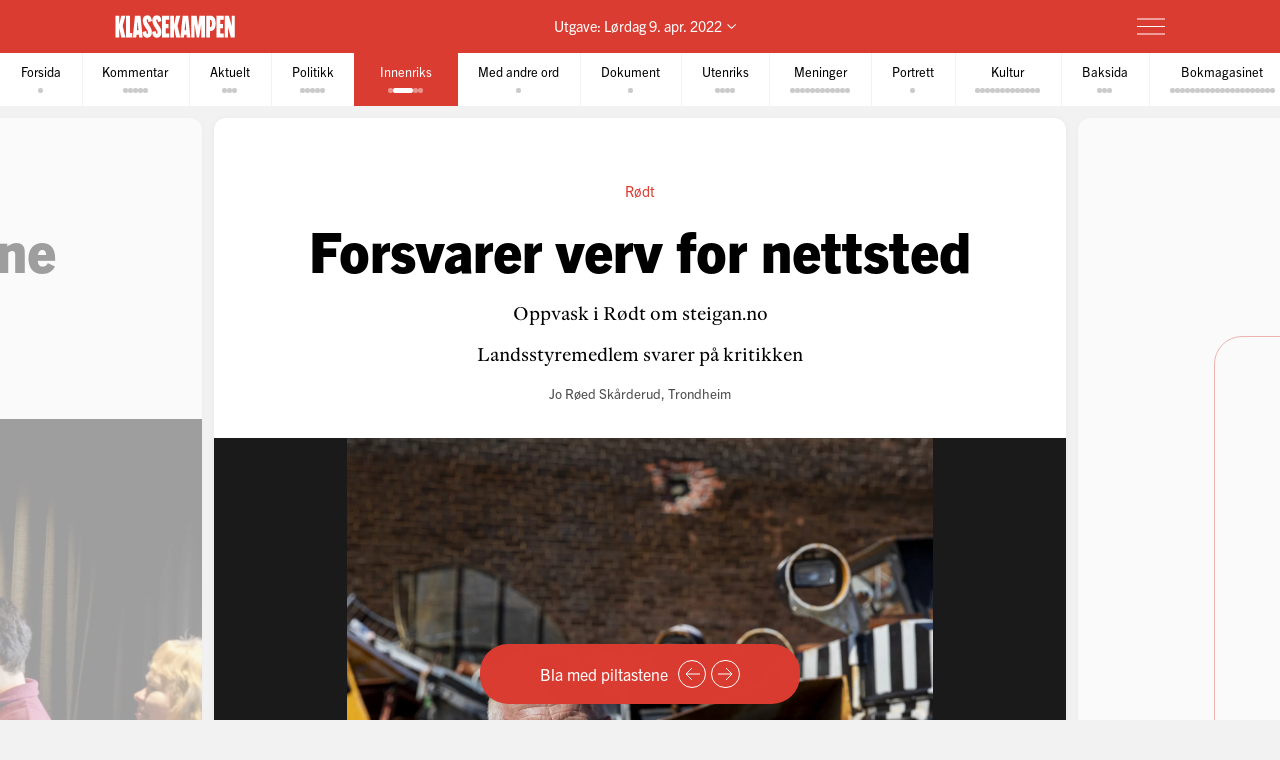

--- FILE ---
content_type: text/html; charset=utf-8
request_url: https://klassekampen.no/utgave/2022-04-09/forsvarer-verv-for-nettsted
body_size: 51814
content:
<!DOCTYPE html><html lang="nb"><head><meta charSet="utf-8"/><meta name="viewport" content="width=device-width, initial-scale=1"/><meta name="mbl:login" content="0"/><title>Forsvarer verv for nettsted | Klassekampen</title><meta property="og:title" content="Forsvarer verv for nettsted"/><meta name="twitter:title" content="Forsvarer verv for nettsted | Klassekampen"/><meta name="description" content="Oppvask i Rødt om steigan.no"/><meta property="og:description" content="Oppvask i Rødt om steigan.no"/><meta name="twitter:description" content="Oppvask i Rødt om steigan.no"/><meta property="og:type" content="article"/><meta property="og:url" content="https://klassekampen.no/utgave/2022-04-09/forsvarer-verv-for-nettsted"/><meta property="fb:app_id" content="473273586209925"/><meta name="image" content="https://cdn.sanity.io/images/u4eaiudq/production/40fbb10339ba7fd54c10757e79c70dd5b3ae764c-2092x2400.jpg?rect=0,651,2092,1098&amp;w=1200&amp;h=630"/><meta property="og:image" content="https://cdn.sanity.io/images/u4eaiudq/production/40fbb10339ba7fd54c10757e79c70dd5b3ae764c-2092x2400.jpg?rect=0,651,2092,1098&amp;w=1200&amp;h=630"/><meta property="twitter:image" content="https://cdn.sanity.io/images/u4eaiudq/production/40fbb10339ba7fd54c10757e79c70dd5b3ae764c-2092x2400.jpg?rect=0,651,2092,1098&amp;w=1200&amp;h=630"/><meta property="og:image:width" content="1200"/><meta property="og:image:height" content="630"/><meta name="twitter:card" content="summary_large_image"/><meta name="twitter:site" content="@Klassekampen"/><link rel="canonical" href="https://klassekampen.no/utgave/2022-04-09/forsvarer-verv-for-nettsted"/><script type="application/ld+json">{"@context":"https://schema.org","@type":"NewsArticle","headline":"Forsvarer verv for nettsted","description":"Oppvask i Rødt om steigan.no","articleSection":"Innenriks","image":{"@context":"https://schema.org","@type":"ImageObject","url":"https://cdn.sanity.io/images/u4eaiudq/production/40fbb10339ba7fd54c10757e79c70dd5b3ae764c-2092x2400.jpg?rect=0,651,2092,1098&w=1200&h=630","width":1200,"height":630},"author":[{"@type":"Person","name":"Jo Røed Skårderud","url":"https://klassekampen.no/redaksjonen/jo-roed-skarderud"}],"isAccessibleForFree":false,"hasPart":{"@type":"WebPageElement","isAccessibleForFree":false,"cssSelector":".paywalled-content"}}</script><meta name="next-head-count" content="21"/><meta charSet="utf-8"/><meta name="apple-mobile-web-app-capable" content="no"/><meta name="apple-mobile-web-app-status-bar-style" content="black"/><meta name="color-scheme" content="light"/><link rel="shortcut icon" href="/static/icons/favicon-32x32.png"/><meta name="facebook-domain-verification" content="8imxir772nedptkrzad6jb06hjko9z"/><link rel="apple-touch-icon" sizes="180x180" href="/static/icons/apple-touch-icon.png"/><link rel="apple-touch-icon-precomposed" sizes="192x192" href="/static/icons/venstresidas_dagsavis_192x192.png"/><link rel="preload" href="/_next/static/css/667c41f690c093e0.css" as="style"/><link rel="stylesheet" href="/_next/static/css/667c41f690c093e0.css" data-n-g=""/><link rel="preload" href="/_next/static/css/2039a0117da86e7d.css" as="style"/><link rel="stylesheet" href="/_next/static/css/2039a0117da86e7d.css" data-n-p=""/><link rel="preload" href="/_next/static/css/f0c4f90e93a91c4a.css" as="style"/><link rel="stylesheet" href="/_next/static/css/f0c4f90e93a91c4a.css" data-n-p=""/><link rel="preload" href="/_next/static/css/2e777fb69e1f8bdc.css" as="style"/><link rel="stylesheet" href="/_next/static/css/2e777fb69e1f8bdc.css" data-n-p=""/><link rel="preload" href="/_next/static/css/99614fa85475ea6d.css" as="style"/><link rel="stylesheet" href="/_next/static/css/99614fa85475ea6d.css" data-n-p=""/><link rel="preload" href="/_next/static/css/70d3bdbe33039cee.css" as="style"/><link rel="stylesheet" href="/_next/static/css/70d3bdbe33039cee.css" data-n-p=""/><noscript data-n-css=""></noscript><script defer="" nomodule="" src="/_next/static/chunks/polyfills-c67a75d1b6f99dc8.js"></script><script src="/_next/static/chunks/webpack-84fedec6017f5500.js" defer=""></script><script src="/_next/static/chunks/framework-965025c8314df139.js" defer=""></script><script src="/_next/static/chunks/main-569db0ee3cc01ce0.js" defer=""></script><script src="/_next/static/chunks/pages/_app-a0307da0a9e60ff6.js" defer=""></script><script src="/_next/static/chunks/d54f3f0c-05952d56cb058eab.js" defer=""></script><script src="/_next/static/chunks/444-9af4f1e0a3ab6f76.js" defer=""></script><script src="/_next/static/chunks/31-392825100d7d5677.js" defer=""></script><script src="/_next/static/chunks/274-b0a45a50febadef6.js" defer=""></script><script src="/_next/static/chunks/245-3b432cf3599ebe18.js" defer=""></script><script src="/_next/static/chunks/748-814545fd629fb112.js" defer=""></script><script src="/_next/static/chunks/859-0dabc96a1b92638e.js" defer=""></script><script src="/_next/static/chunks/690-88af58beaf1b2e8c.js" defer=""></script><script src="/_next/static/chunks/689-4009a44552568cf2.js" defer=""></script><script src="/_next/static/chunks/147-ff93f3656442b38e.js" defer=""></script><script src="/_next/static/chunks/227-eb14934e8f155382.js" defer=""></script><script src="/_next/static/chunks/547-2d2e14ebc4c59ea5.js" defer=""></script><script src="/_next/static/chunks/pages/utgave/%5B%5B...params%5D%5D-9cc4ddb26dbaa78f.js" defer=""></script><script src="/_next/static/50WATXNAwgz1BLm5HZv5a/_buildManifest.js" defer=""></script><script src="/_next/static/50WATXNAwgz1BLm5HZv5a/_ssgManifest.js" defer=""></script></head><body><noscript><iframe src="https://www.googletagmanager.com/ns.html?id=GTM-WCDDSJR"
height="0" width="0" style="display:none;visibility:hidden"></iframe></noscript><div id="__next"><div style="min-height:100vh"><nav class="Header_header__AAqUc Header_header--compact__l0Pxy" data-ignore-page-swipe="true"><div class="Styles_container__ORhdr Header_header__content__gcyvT"><a class="Header_header__logo___eegL" href="/"><figure class="Styles_logo__idO_B Header_header__brand__0EPZb"><svg viewBox="0 0 201 39" class="Styles_logo__svg__epJZt Styles_logo__svg--large__aW1jC"><title>Klassekampen</title><path d="M183.903 37.9992H189.193V20.1763L193.992 38.0029H200.75V1.12608H195.46V18.8528L190.661 1.12608H183.903V37.9992ZM182.044 37.9992V31.2412H176.262V22.6237H181.06V15.13H176.262V7.88406H182.04V1.12608H169.992V37.9992H182.044ZM159.123 8.37206H160.002C161.326 8.37206 162.354 9.83974 162.354 14.4461C162.354 19.0007 161.326 20.5202 160.002 20.5202H159.123V8.37206ZM152.853 37.9992H159.123V27.2264H159.807C164.753 27.2264 168.62 23.4555 168.62 14.4461C168.62 5.09288 164.753 1.12608 159.807 1.12608H152.853V37.9992ZM127.584 37.9992H133.362V16.1097L136.889 37.9992H140.904L144.431 16.1097V37.9992H150.701V1.12608H141.496L139.144 19.3926L136.793 1.12608H127.588V37.9992H127.584ZM116.615 26.0027L117.939 9.79168L119.262 26.0027H116.615ZM109.758 37.9992H115.636L116.028 33.3485H119.846L120.238 37.9992H126.213L122.59 1.12238H113.384L109.758 37.9992ZM92.6186 37.9992H98.8886V21.4961L102.415 37.9992H109.369L104.715 18.265L109.366 1.12608H102.316L98.8886 16.6975V1.12608H92.6186V37.9992ZM78.7108 37.9992H90.7591V31.2412H84.9808V22.6237H89.7794V15.13H84.9808V7.88406H90.7591V1.12608H78.7108V37.9992ZM62.3038 28.6978C62.7918 36.3874 66.0266 38.5427 70.1894 38.5427C75.036 38.5427 77.8272 35.1156 77.8272 29.0416C77.8272 20.3723 69.0618 14.3019 69.0618 9.01162C69.0618 7.78794 69.7457 7.34801 70.3335 7.34801C71.4093 7.34801 71.853 8.76763 71.853 12.0505L77.6313 10.4349C77.1433 2.74533 74.0563 0.590027 70.0415 0.590027C65.2909 0.590027 62.4998 4.06514 62.4998 9.1595C62.4998 18.4166 71.365 24.243 71.365 30.1174C71.365 31.293 70.6811 31.781 70.0932 31.781C68.8696 31.781 68.3779 30.3614 68.3779 27.0785L62.3038 28.6978ZM46.2924 28.6978C46.7804 36.3874 50.0152 38.5427 54.178 38.5427C59.0246 38.5427 61.8158 35.1156 61.8158 29.0416C61.8158 20.3723 53.0504 14.3019 53.0504 9.01162C53.0504 7.78794 53.7343 7.34801 54.3222 7.34801C55.398 7.34801 55.8416 8.76763 55.8416 12.0505L61.6199 10.4349C61.1319 2.74533 58.045 0.590027 54.0301 0.590027C49.2795 0.590027 46.4884 4.06514 46.4884 9.1595C46.4884 18.4166 55.3536 24.243 55.3536 30.1174C55.3536 31.293 54.6697 31.781 54.0819 31.781C52.8582 31.781 52.3665 30.3614 52.3665 27.0785L46.2924 28.6978ZM36.6915 26.0027L38.015 9.79168L39.3385 26.0027H36.6915ZM29.8374 37.9992H35.7155L36.1074 33.3485H39.9263L40.3182 37.9992H46.2924L42.6694 1.12238H33.4641L29.8374 37.9992ZM18.4768 37.9992H28.9575V30.5092H25.0388V1.12608H18.4768V37.9992ZM0.75 1.12608V38.0029H7.01629V21.4961L10.5432 37.9992H17.4971L12.8426 18.265L17.4971 1.12608H10.4433L7.01629 16.6975V1.12608H0.75Z"></path></svg><svg viewBox="0 0 33 38" class="Styles_logo__svg__epJZt Styles_logo__svg--small__YXWPS"><path d="M6.29445 0L6.32962 13.3482L9.28344 0C9.28344 0 13.257 0 15.2262 0L11.112 17.0561L16.2109 37.82H9.63509L6.18896 22.2471V37.82H0V0H6.29445Z"></path><path d="M22.8921 0L22.9273 13.3482L25.9163 0C25.9163 0 29.8899 0 31.8591 0L27.7448 17.0561L32.8437 37.82H26.2327L22.7866 22.2471V37.82H16.5977V0H22.8921Z"></path></svg></figure></a><span class="Header_header__issue-selector__LmUen"><button class="Header_header__issues-toggle__MTQIj" aria-expanded="false"><span class="Header_header__string--md__6ASE2">Utgave: <time>Lørdag 9. apr. 2022</time></span><span class="Header_header__string--xs__nikZe" aria-hidden="true">Utgave: <time>9. apr. 2022</time></span><svg viewBox="0 0 8.7 5.1" style="width:8.7px;height:5.1px" class="Header_header__indicator__q_I48"><polyline class="Styles_icon__line__u86Yb" points="0.4,0.4 4.4,4.4 8.4,0.4" stroke-miterlimit="10"></polyline></svg></button></span><div class="Header_header__actions__1fc18"><button type="button" class="Header_header__toggle__RCy9x" aria-label="Meny" aria-expanded="false"><div class="Header_header__toggle-icon__Ryi0d"><span class="Header_header__toggle-line__Q8Pac Header_header__toggle-line--1__5ye3F"></span><span class="Header_header__toggle-line__Q8Pac Header_header__toggle-line--2__s6QBB"></span><span class="Header_header__toggle-line__Q8Pac Header_header__toggle-line--3__KtfBn"></span></div></button></div></div><div class="Menu_menu__JKc1s Menu_menu--compact__FV2jM" data-animation="entered"></div></nav><nav class="Pager_pager__8q_uy" role="tabpanel" data-ignore-page-swipe="true"><div class="Pager_pager__wrapper__ZbZ2Q"><div class="Pager_pager__content__gjEtV"><button class="Pager_pager__category__sKJZc " type="button" role="tab" aria-selected="false"><span class="Pager_pager__title__Gp5eY">Forsida</span><div class="Pager_pager__pages__4uIQU" aria-hidden="true"><span class="Pager_pager__page__btle_"></span></div></button><button class="Pager_pager__category__sKJZc Pager_pager__category--kommentar__JFz9P" type="button" role="tab" aria-selected="false"><span class="Pager_pager__title__Gp5eY">Kommentar</span><div class="Pager_pager__pages__4uIQU" aria-hidden="true"><span class="Pager_pager__page__btle_"></span><span class="Pager_pager__page__btle_"></span><span class="Pager_pager__page__btle_"></span><span class="Pager_pager__page__btle_"></span><span class="Pager_pager__page__btle_"></span></div></button><button class="Pager_pager__category__sKJZc " type="button" role="tab" aria-selected="false"><span class="Pager_pager__title__Gp5eY">Aktuelt</span><div class="Pager_pager__pages__4uIQU" aria-hidden="true"><span class="Pager_pager__page__btle_"></span><span class="Pager_pager__page__btle_"></span><span class="Pager_pager__page__btle_"></span></div></button><button class="Pager_pager__category__sKJZc Pager_pager__category--politikk__r9FUh" type="button" role="tab" aria-selected="false"><span class="Pager_pager__title__Gp5eY">Politikk</span><div class="Pager_pager__pages__4uIQU" aria-hidden="true"><span class="Pager_pager__page__btle_"></span><span class="Pager_pager__page__btle_"></span><span class="Pager_pager__page__btle_"></span><span class="Pager_pager__page__btle_"></span><span class="Pager_pager__page__btle_"></span></div></button><button class="Pager_pager__category__sKJZc Pager_pager__category--innenriks__Hxfrr Pager_pager__category--active__P0D1U" type="button" role="tab" aria-selected="true"><span class="Pager_pager__title__Gp5eY">Innenriks</span><div class="Pager_pager__pages__4uIQU" aria-hidden="true"><span class="Pager_pager__page__btle_"></span><span class="Pager_pager__page__btle_ Pager_pager__page--current__nmigd"></span><span class="Pager_pager__page__btle_"></span><span class="Pager_pager__page__btle_"></span></div></button><button class="Pager_pager__category__sKJZc Pager_pager__category--med-andre-ord__QPE3U" type="button" role="tab" aria-selected="false"><span class="Pager_pager__title__Gp5eY">Med andre ord</span><div class="Pager_pager__pages__4uIQU" aria-hidden="true"><span class="Pager_pager__page__btle_"></span></div></button><button class="Pager_pager__category__sKJZc Pager_pager__category--dokument__IXZ3J" type="button" role="tab" aria-selected="false"><span class="Pager_pager__title__Gp5eY">Dokument</span><div class="Pager_pager__pages__4uIQU" aria-hidden="true"><span class="Pager_pager__page__btle_"></span></div></button><button class="Pager_pager__category__sKJZc Pager_pager__category--utenriks__1jKl3" type="button" role="tab" aria-selected="false"><span class="Pager_pager__title__Gp5eY">Utenriks</span><div class="Pager_pager__pages__4uIQU" aria-hidden="true"><span class="Pager_pager__page__btle_"></span><span class="Pager_pager__page__btle_"></span><span class="Pager_pager__page__btle_"></span><span class="Pager_pager__page__btle_"></span></div></button><button class="Pager_pager__category__sKJZc Pager_pager__category--meninger__hYffL" type="button" role="tab" aria-selected="false"><span class="Pager_pager__title__Gp5eY">Meninger</span><div class="Pager_pager__pages__4uIQU" aria-hidden="true"><span class="Pager_pager__page__btle_"></span><span class="Pager_pager__page__btle_"></span><span class="Pager_pager__page__btle_"></span><span class="Pager_pager__page__btle_"></span><span class="Pager_pager__page__btle_"></span><span class="Pager_pager__page__btle_"></span><span class="Pager_pager__page__btle_"></span><span class="Pager_pager__page__btle_"></span><span class="Pager_pager__page__btle_"></span><span class="Pager_pager__page__btle_"></span><span class="Pager_pager__page__btle_"></span><span class="Pager_pager__page__btle_"></span></div></button><button class="Pager_pager__category__sKJZc Pager_pager__category--portrett__2kQJ9" type="button" role="tab" aria-selected="false"><span class="Pager_pager__title__Gp5eY">Portrett</span><div class="Pager_pager__pages__4uIQU" aria-hidden="true"><span class="Pager_pager__page__btle_"></span></div></button><button class="Pager_pager__category__sKJZc Pager_pager__category--kultur__UdwZO" type="button" role="tab" aria-selected="false"><span class="Pager_pager__title__Gp5eY">Kultur</span><div class="Pager_pager__pages__4uIQU" aria-hidden="true"><span class="Pager_pager__page__btle_"></span><span class="Pager_pager__page__btle_"></span><span class="Pager_pager__page__btle_"></span><span class="Pager_pager__page__btle_"></span><span class="Pager_pager__page__btle_"></span><span class="Pager_pager__page__btle_"></span><span class="Pager_pager__page__btle_"></span><span class="Pager_pager__page__btle_"></span><span class="Pager_pager__page__btle_"></span><span class="Pager_pager__page__btle_"></span><span class="Pager_pager__page__btle_"></span><span class="Pager_pager__page__btle_"></span><span class="Pager_pager__page__btle_"></span></div></button><button class="Pager_pager__category__sKJZc " type="button" role="tab" aria-selected="false"><span class="Pager_pager__title__Gp5eY">Baksida</span><div class="Pager_pager__pages__4uIQU" aria-hidden="true"><span class="Pager_pager__page__btle_"></span><span class="Pager_pager__page__btle_"></span><span class="Pager_pager__page__btle_"></span></div></button><button class="Pager_pager__category__sKJZc Pager_pager__category--bokmagasinet__6eoXZ" type="button" role="tab" aria-selected="false"><span class="Pager_pager__title__Gp5eY">Bokmagasinet</span><div class="Pager_pager__pages__4uIQU" aria-hidden="true"><span class="Pager_pager__page__btle_"></span><span class="Pager_pager__page__btle_"></span><span class="Pager_pager__page__btle_"></span><span class="Pager_pager__page__btle_"></span><span class="Pager_pager__page__btle_"></span><span class="Pager_pager__page__btle_"></span><span class="Pager_pager__page__btle_"></span><span class="Pager_pager__page__btle_"></span><span class="Pager_pager__page__btle_"></span><span class="Pager_pager__page__btle_"></span><span class="Pager_pager__page__btle_"></span><span class="Pager_pager__page__btle_"></span><span class="Pager_pager__page__btle_"></span><span class="Pager_pager__page__btle_"></span><span class="Pager_pager__page__btle_"></span><span class="Pager_pager__page__btle_"></span><span class="Pager_pager__page__btle_"></span><span class="Pager_pager__page__btle_"></span><span class="Pager_pager__page__btle_"></span><span class="Pager_pager__page__btle_"></span><span class="Pager_pager__page__btle_"></span></div></button></div></div></nav><main class="Pages_pages__ABUH1"><div class="Pages_pages__dark-background__5cOgT"></div><div class="Helper_helper__dTBoK"><div class="Helper_helper__content__cVKRk"><span class="Helper_helper__text-mobile__HP0vx">Du kan bla til neste side</span><span class="Helper_helper__text-desktop__R6yNo">Bla med piltastene</span><button type="button" class="Helper_helper__icon-wrapper__UYDI2" aria-label="Forrige side"><svg viewBox="0 0 16 14" style="width:16px;height:14px" class="Styles_icon--left__Nr_o_ Helper_helper__icon__4__4B"><g><line class="Styles_icon__line__u86Yb" x1="0" y1="7" x2="14" y2="7" stroke-width="1" stroke-miterlimit="10"></line><polyline class="Styles_icon__line__u86Yb" points="8,1 14,7 8,13" stroke-width="1" stroke-miterlimit="10"></polyline></g></svg></button><button type="button" class="Helper_helper__icon-wrapper__UYDI2" aria-label="Neste side"><svg viewBox="0 0 16 14" style="width:16px;height:14px" class="Helper_helper__icon__4__4B"><g><line class="Styles_icon__line__u86Yb" x1="0" y1="7" x2="14" y2="7" stroke-width="1" stroke-miterlimit="10"></line><polyline class="Styles_icon__line__u86Yb" points="8,1 14,7 8,13" stroke-width="1" stroke-miterlimit="10"></polyline></g></svg></button></div></div><div class="Pages_pages__page-container__D95BN" style="transform:translateX(-1400%)"><div class="Pages_pages__item__87LKr Pages_pages__item--previous__gp2Kh " style="left:1300%" tabindex="0" aria-hidden="true"><a href="hyllet-helsearbeiderne" class="Pages_pages__item__87LKr Pages_pages__item--noscript-overlay__T_BIM"></a><div class="Pages_pages__wrapper__anNrg"><div class="Pages_pages__page__guaZ0"><div class="Pages_pages__page-content__yl2op"><article class="Article_article__0KL7X Article_article--innenriks__F7NmJ "><div><header class="Heading_heading--large__f2TQd Heading_heading--top-image__Xu4qr"><div class="Heading_heading__wrapper__jJuV9"><span class="Heading_heading__subjects__MEbRQ"><strong class="Heading_heading__subject__GfN_e">Flyktninger</strong></span><div class="Heading_heading__content__2oIbH"><h1 class="Heading_heading__title__MaWOK Heading_heading__title--innenriks__qiwMx">Hyllet helsearbeiderne</h1><p class="Heading_heading__subtitle__ji4tz">Mer enn tusen flyktninger fra Ukraina har fått helsehjelp på ventemottakene i Oslo:</p></div><div class="Byline_byline__1JHOo"><span class="Byline_byline__info__71wSW"><span class="Byline_byline__author__yQFFm"><a class="Byline_byline__author-name__Cmd9Q Byline_byline__author-name--link__q8Icf" href="/redaksjonen/ase-brandvold">Åse Brandvold</a><span> (tekst)</span></span> og <span class="Byline_byline__author__yQFFm"><a class="Byline_byline__author-name__Cmd9Q Byline_byline__author-name--link__q8Icf" href="/redaksjonen/anniken-c-mohr">Anniken C. Mohr</a><span> (foto)</span></span></span></div></div><figure class="Heading_heading__image___VSqn "><div class="Heading_heading__image-wrapper__TClXj"><img src="https://cdn.sanity.io/images/u4eaiudq/production/f0af3244004260ec34eb6a22db5287a3c5aef356-2399x1560.jpg?w=1600&amp;q=80&amp;auto=format" class="Heading_heading__img__JKhan"/></div><figcaption class="Heading_heading__caption__09YRd">VELKOMMEN: Raymond Johansen hilser på lærer Valeriia Korodenko på Scandic Hotel Helsfyr fredag. Til venstre for Korodenko, Olena Samoylovich og Vadym Silippov. Til høyre for henne: Oksana Nasedkina og Valentina Aleksandrovich.<!-- --> <span class="Heading_heading__photographer__VuID6">Anniken C. Mohr</span></figcaption></figure></header><div class="paywalled-content"><div class="Article_article__content__dUAod"><p>– Aldri i Oslos historie har vi måttet stå i to så store kriser på en gang.</p></div></div></div></article><div class="Styles_paywall__NUrBO Styles_paywall--issue__hle23"><div class="Styles_paywall__wrapper__Ncq8_"><h2 class="Styles_paywall__title__9fyJO">Du må være abonnent for å lese denne artikkelen</h2><div class="Styles_paywall__animation-wrapper__j_QuE"><div class="Styles_paywall__animation__MP2xQ" data-animation="entered"><div class="Styles_paywall__content__PH3ZE"><div class="Styles_paywall__preamble__JkXg9"></div><div class="Styles_paywall__action__By3_3"><a class="Styles_button__q35eD Styles_button--primary__zlK_2 Styles_button--medium__8xd0D Styles_paywall__button__oslfX" href="/abonnement">Bli abonnent</a></div></div></div></div><svg width="56" height="15" viewBox="0 0 56 15" fill="none" xmlns="http://www.w3.org/2000/svg" class="Styles_paywall__vipps__zDAoh"><path d="M2.81392 0.282227L5.20575 7.27012L7.55068 0.282227H10.3177L6.19062 10.6468H4.12708L0 0.282227H2.81392Z" fill="currentColor"></path><path d="M16.5558 9.00459C18.291 9.00459 19.2759 8.16042 20.2139 6.94105C20.7297 6.28447 21.3863 6.14378 21.8553 6.51897C22.3243 6.89415 22.3712 7.59764 21.8553 8.25422C20.4952 10.0364 18.76 11.115 16.5558 11.115C14.1639 11.115 12.0535 9.80187 10.5996 7.50384C10.1775 6.89416 10.2713 6.23757 10.7403 5.90928C11.2093 5.58099 11.9128 5.72169 12.3349 6.37827C13.3666 7.92593 14.7736 9.00459 16.5558 9.00459ZM19.7918 3.23606C19.7918 4.08024 19.1352 4.64302 18.3848 4.64302C17.6344 4.64302 16.9778 4.08024 16.9778 3.23606C16.9778 2.39189 17.6344 1.8291 18.3848 1.8291C19.1352 1.8291 19.7918 2.43878 19.7918 3.23606Z" fill="currentColor"></path><path d="M26.4046 0.281392V1.68835C27.1081 0.70348 28.1868 0 29.7813 0C31.798 0 34.1429 1.68835 34.1429 5.29955C34.1429 9.09834 31.8918 10.9274 29.5468 10.9274C28.3275 10.9274 27.2019 10.4584 26.3577 9.28593V14.2572H23.8252V0.281392H26.4046ZM26.4046 5.44024C26.4046 7.55068 27.624 8.67625 28.984 8.67625C30.2972 8.67625 31.6104 7.64448 31.6104 5.44024C31.6104 3.2829 30.2972 2.25114 28.984 2.25114C27.6709 2.25114 26.4046 3.23601 26.4046 5.44024Z" fill="currentColor"></path><path d="M38.598 0.281392V1.68835C39.3015 0.70348 40.3801 0 41.9747 0C43.9913 0 46.3363 1.68835 46.3363 5.29955C46.3363 9.09834 44.0851 10.9274 41.7402 10.9274C40.5208 10.9274 39.3953 10.4584 38.5511 9.28593V14.2572H36.0186V0.281392H38.598ZM38.598 5.44024C38.598 7.55068 39.8173 8.67625 41.1774 8.67625C42.4906 8.67625 43.8037 7.64448 43.8037 5.44024C43.8037 3.2829 42.4906 2.25114 41.1774 2.25114C39.8173 2.25114 38.598 3.23601 38.598 5.44024Z" fill="currentColor"></path><path d="M51.7297 0C53.8402 0 55.3409 0.984872 55.9975 3.4236L53.6995 3.79879C53.6526 2.57943 52.9022 2.15734 51.7766 2.15734C50.9324 2.15734 50.2759 2.53253 50.2759 3.14221C50.2759 3.6112 50.6041 4.08018 51.589 4.26778L53.3243 4.59607C55.0126 4.92436 55.9506 6.04992 55.9506 7.55068C55.9506 9.80182 53.9339 10.9274 52.0111 10.9274C49.9945 10.9274 47.7433 9.89561 47.415 7.36309L49.7131 6.9879C49.8538 8.30106 50.651 8.77005 51.9642 8.77005C52.9491 8.77005 53.6057 8.39486 53.6057 7.78517C53.6057 7.22239 53.2774 6.8003 52.1987 6.61271L50.6041 6.33132C48.9158 6.00303 47.884 4.83056 47.884 3.3298C47.9309 0.984871 50.0414 0 51.7297 0Z" fill="currentColor"></path></svg></div><svg width="56" height="15" viewBox="0 0 56 15" fill="none" xmlns="http://www.w3.org/2000/svg" class="Styles_paywall__vipps__zDAoh Styles_paywall__vipps--mobile__iXxl4"><path d="M2.81392 0.282227L5.20575 7.27012L7.55068 0.282227H10.3177L6.19062 10.6468H4.12708L0 0.282227H2.81392Z" fill="currentColor"></path><path d="M16.5558 9.00459C18.291 9.00459 19.2759 8.16042 20.2139 6.94105C20.7297 6.28447 21.3863 6.14378 21.8553 6.51897C22.3243 6.89415 22.3712 7.59764 21.8553 8.25422C20.4952 10.0364 18.76 11.115 16.5558 11.115C14.1639 11.115 12.0535 9.80187 10.5996 7.50384C10.1775 6.89416 10.2713 6.23757 10.7403 5.90928C11.2093 5.58099 11.9128 5.72169 12.3349 6.37827C13.3666 7.92593 14.7736 9.00459 16.5558 9.00459ZM19.7918 3.23606C19.7918 4.08024 19.1352 4.64302 18.3848 4.64302C17.6344 4.64302 16.9778 4.08024 16.9778 3.23606C16.9778 2.39189 17.6344 1.8291 18.3848 1.8291C19.1352 1.8291 19.7918 2.43878 19.7918 3.23606Z" fill="currentColor"></path><path d="M26.4046 0.281392V1.68835C27.1081 0.70348 28.1868 0 29.7813 0C31.798 0 34.1429 1.68835 34.1429 5.29955C34.1429 9.09834 31.8918 10.9274 29.5468 10.9274C28.3275 10.9274 27.2019 10.4584 26.3577 9.28593V14.2572H23.8252V0.281392H26.4046ZM26.4046 5.44024C26.4046 7.55068 27.624 8.67625 28.984 8.67625C30.2972 8.67625 31.6104 7.64448 31.6104 5.44024C31.6104 3.2829 30.2972 2.25114 28.984 2.25114C27.6709 2.25114 26.4046 3.23601 26.4046 5.44024Z" fill="currentColor"></path><path d="M38.598 0.281392V1.68835C39.3015 0.70348 40.3801 0 41.9747 0C43.9913 0 46.3363 1.68835 46.3363 5.29955C46.3363 9.09834 44.0851 10.9274 41.7402 10.9274C40.5208 10.9274 39.3953 10.4584 38.5511 9.28593V14.2572H36.0186V0.281392H38.598ZM38.598 5.44024C38.598 7.55068 39.8173 8.67625 41.1774 8.67625C42.4906 8.67625 43.8037 7.64448 43.8037 5.44024C43.8037 3.2829 42.4906 2.25114 41.1774 2.25114C39.8173 2.25114 38.598 3.23601 38.598 5.44024Z" fill="currentColor"></path><path d="M51.7297 0C53.8402 0 55.3409 0.984872 55.9975 3.4236L53.6995 3.79879C53.6526 2.57943 52.9022 2.15734 51.7766 2.15734C50.9324 2.15734 50.2759 2.53253 50.2759 3.14221C50.2759 3.6112 50.6041 4.08018 51.589 4.26778L53.3243 4.59607C55.0126 4.92436 55.9506 6.04992 55.9506 7.55068C55.9506 9.80182 53.9339 10.9274 52.0111 10.9274C49.9945 10.9274 47.7433 9.89561 47.415 7.36309L49.7131 6.9879C49.8538 8.30106 50.651 8.77005 51.9642 8.77005C52.9491 8.77005 53.6057 8.39486 53.6057 7.78517C53.6057 7.22239 53.2774 6.8003 52.1987 6.61271L50.6041 6.33132C48.9158 6.00303 47.884 4.83056 47.884 3.3298C47.9309 0.984871 50.0414 0 51.7297 0Z" fill="currentColor"></path></svg><p class="Styles_paywall__login___f_MB">Allerede abonnent?<!-- --> <a href="https://klassekampen.no/api//login?returnUrl=https%3A%2F%2Fklassekampen.no" class="Styles_paywall__link__1ujLy">Logg inn</a></p></div></div></div></div></div><div class="Pages_pages__item__87LKr Pages_pages__item--current__F1AP7 " style="left:1400%" tabindex="0" data-current="true"><a href="forsvarer-verv-for-nettsted" class="Pages_pages__item__87LKr Pages_pages__item--noscript-overlay__T_BIM"></a><div class="Pages_pages__wrapper__anNrg"><div class="Pages_pages__page__guaZ0"><div class="Pages_pages__page-content__yl2op"><article class="Article_article__0KL7X Article_article--innenriks__F7NmJ "><div><header class="Heading_heading--large__f2TQd Heading_heading--top-image__Xu4qr"><div class="Heading_heading__wrapper__jJuV9"><span class="Heading_heading__subjects__MEbRQ"><strong class="Heading_heading__subject__GfN_e">Rødt</strong></span><div class="Heading_heading__content__2oIbH"><h1 class="Heading_heading__title__MaWOK Heading_heading__title--innenriks__qiwMx">Forsvarer verv for nettsted</h1><p class="Heading_heading__subtitle__ji4tz">Oppvask i Rødt om steigan.no</p><p class="Heading_heading__subtitle__ji4tz">Landsstyremedlem svarer på kritikken</p></div><div class="Byline_byline__1JHOo"><span class="Byline_byline__info__71wSW"><span class="Byline_byline__author__yQFFm"><a class="Byline_byline__author-name__Cmd9Q Byline_byline__author-name--link__q8Icf" href="/redaksjonen/jo-roed-skarderud">Jo Røed Skårderud</a>, Trondheim</span></span></div></div><figure class="Heading_heading__image___VSqn Heading_heading__image--portrait__WOtFJ "><div class="Heading_heading__image-wrapper__TClXj"><img src="https://cdn.sanity.io/images/u4eaiudq/production/40fbb10339ba7fd54c10757e79c70dd5b3ae764c-2092x2400.jpg?w=1600&amp;q=80&amp;auto=format" class="Heading_heading__img__JKhan"/></div><figcaption class="Heading_heading__caption__09YRd">MOTSVAR: Per-Gunnar Kung Skotåm er fylkestingspolitiker for Rødt i Nordland og sitter i partiets landsstyre. Partiveteranen får nå kritikk for sitt verv som styreleder for selskapet bak det kontroversielle nettstedet Steigan.no. Her er Skotåm i hjembygda Sulitjelma i Fauske. FOTO: TOM HENNING BRATLIE<!-- --> <span class="Heading_heading__photographer__VuID6">Foto: Tom Henning Bratlie</span></figcaption></figure></header><div class="paywalled-content"><div class="Article_article__content__dUAod"><p>Det kontroversielle nettstedet steigan.no, drevet av AKP (ml)-grunnlegger Pål Steigan, har de siste årene vokst seg stort. Med en modell som i stor grad handler om å så tvil om massemedienes fortellinger om krig, utenrikspolitikk, vaksiner og koronapandemien, var nettstedet i fjor en av de 20 mest delte i Norge.</p></div></div></div><aside class="Styles_ad__xuwTP Styles_ad--loading__GxdF2 Styles_ad--issue__I4Kdu ad"><h2 class="Styles_ad__title__D90Rc">Annonse</h2><div id="div-gpt-ad-10" class="Styles_ad__ad__0J0MT"></div></aside></article><div class="Styles_paywall__NUrBO Styles_paywall--issue__hle23"><div class="Styles_paywall__wrapper__Ncq8_"><h2 class="Styles_paywall__title__9fyJO">Du må være abonnent for å lese denne artikkelen</h2><div class="Styles_paywall__animation-wrapper__j_QuE"><div class="Styles_paywall__animation__MP2xQ" data-animation="entered"><div class="Styles_paywall__content__PH3ZE"><div class="Styles_paywall__preamble__JkXg9"></div><div class="Styles_paywall__action__By3_3"><a class="Styles_button__q35eD Styles_button--primary__zlK_2 Styles_button--medium__8xd0D Styles_paywall__button__oslfX" href="/abonnement">Bli abonnent</a></div></div></div></div><svg width="56" height="15" viewBox="0 0 56 15" fill="none" xmlns="http://www.w3.org/2000/svg" class="Styles_paywall__vipps__zDAoh"><path d="M2.81392 0.282227L5.20575 7.27012L7.55068 0.282227H10.3177L6.19062 10.6468H4.12708L0 0.282227H2.81392Z" fill="currentColor"></path><path d="M16.5558 9.00459C18.291 9.00459 19.2759 8.16042 20.2139 6.94105C20.7297 6.28447 21.3863 6.14378 21.8553 6.51897C22.3243 6.89415 22.3712 7.59764 21.8553 8.25422C20.4952 10.0364 18.76 11.115 16.5558 11.115C14.1639 11.115 12.0535 9.80187 10.5996 7.50384C10.1775 6.89416 10.2713 6.23757 10.7403 5.90928C11.2093 5.58099 11.9128 5.72169 12.3349 6.37827C13.3666 7.92593 14.7736 9.00459 16.5558 9.00459ZM19.7918 3.23606C19.7918 4.08024 19.1352 4.64302 18.3848 4.64302C17.6344 4.64302 16.9778 4.08024 16.9778 3.23606C16.9778 2.39189 17.6344 1.8291 18.3848 1.8291C19.1352 1.8291 19.7918 2.43878 19.7918 3.23606Z" fill="currentColor"></path><path d="M26.4046 0.281392V1.68835C27.1081 0.70348 28.1868 0 29.7813 0C31.798 0 34.1429 1.68835 34.1429 5.29955C34.1429 9.09834 31.8918 10.9274 29.5468 10.9274C28.3275 10.9274 27.2019 10.4584 26.3577 9.28593V14.2572H23.8252V0.281392H26.4046ZM26.4046 5.44024C26.4046 7.55068 27.624 8.67625 28.984 8.67625C30.2972 8.67625 31.6104 7.64448 31.6104 5.44024C31.6104 3.2829 30.2972 2.25114 28.984 2.25114C27.6709 2.25114 26.4046 3.23601 26.4046 5.44024Z" fill="currentColor"></path><path d="M38.598 0.281392V1.68835C39.3015 0.70348 40.3801 0 41.9747 0C43.9913 0 46.3363 1.68835 46.3363 5.29955C46.3363 9.09834 44.0851 10.9274 41.7402 10.9274C40.5208 10.9274 39.3953 10.4584 38.5511 9.28593V14.2572H36.0186V0.281392H38.598ZM38.598 5.44024C38.598 7.55068 39.8173 8.67625 41.1774 8.67625C42.4906 8.67625 43.8037 7.64448 43.8037 5.44024C43.8037 3.2829 42.4906 2.25114 41.1774 2.25114C39.8173 2.25114 38.598 3.23601 38.598 5.44024Z" fill="currentColor"></path><path d="M51.7297 0C53.8402 0 55.3409 0.984872 55.9975 3.4236L53.6995 3.79879C53.6526 2.57943 52.9022 2.15734 51.7766 2.15734C50.9324 2.15734 50.2759 2.53253 50.2759 3.14221C50.2759 3.6112 50.6041 4.08018 51.589 4.26778L53.3243 4.59607C55.0126 4.92436 55.9506 6.04992 55.9506 7.55068C55.9506 9.80182 53.9339 10.9274 52.0111 10.9274C49.9945 10.9274 47.7433 9.89561 47.415 7.36309L49.7131 6.9879C49.8538 8.30106 50.651 8.77005 51.9642 8.77005C52.9491 8.77005 53.6057 8.39486 53.6057 7.78517C53.6057 7.22239 53.2774 6.8003 52.1987 6.61271L50.6041 6.33132C48.9158 6.00303 47.884 4.83056 47.884 3.3298C47.9309 0.984871 50.0414 0 51.7297 0Z" fill="currentColor"></path></svg></div><svg width="56" height="15" viewBox="0 0 56 15" fill="none" xmlns="http://www.w3.org/2000/svg" class="Styles_paywall__vipps__zDAoh Styles_paywall__vipps--mobile__iXxl4"><path d="M2.81392 0.282227L5.20575 7.27012L7.55068 0.282227H10.3177L6.19062 10.6468H4.12708L0 0.282227H2.81392Z" fill="currentColor"></path><path d="M16.5558 9.00459C18.291 9.00459 19.2759 8.16042 20.2139 6.94105C20.7297 6.28447 21.3863 6.14378 21.8553 6.51897C22.3243 6.89415 22.3712 7.59764 21.8553 8.25422C20.4952 10.0364 18.76 11.115 16.5558 11.115C14.1639 11.115 12.0535 9.80187 10.5996 7.50384C10.1775 6.89416 10.2713 6.23757 10.7403 5.90928C11.2093 5.58099 11.9128 5.72169 12.3349 6.37827C13.3666 7.92593 14.7736 9.00459 16.5558 9.00459ZM19.7918 3.23606C19.7918 4.08024 19.1352 4.64302 18.3848 4.64302C17.6344 4.64302 16.9778 4.08024 16.9778 3.23606C16.9778 2.39189 17.6344 1.8291 18.3848 1.8291C19.1352 1.8291 19.7918 2.43878 19.7918 3.23606Z" fill="currentColor"></path><path d="M26.4046 0.281392V1.68835C27.1081 0.70348 28.1868 0 29.7813 0C31.798 0 34.1429 1.68835 34.1429 5.29955C34.1429 9.09834 31.8918 10.9274 29.5468 10.9274C28.3275 10.9274 27.2019 10.4584 26.3577 9.28593V14.2572H23.8252V0.281392H26.4046ZM26.4046 5.44024C26.4046 7.55068 27.624 8.67625 28.984 8.67625C30.2972 8.67625 31.6104 7.64448 31.6104 5.44024C31.6104 3.2829 30.2972 2.25114 28.984 2.25114C27.6709 2.25114 26.4046 3.23601 26.4046 5.44024Z" fill="currentColor"></path><path d="M38.598 0.281392V1.68835C39.3015 0.70348 40.3801 0 41.9747 0C43.9913 0 46.3363 1.68835 46.3363 5.29955C46.3363 9.09834 44.0851 10.9274 41.7402 10.9274C40.5208 10.9274 39.3953 10.4584 38.5511 9.28593V14.2572H36.0186V0.281392H38.598ZM38.598 5.44024C38.598 7.55068 39.8173 8.67625 41.1774 8.67625C42.4906 8.67625 43.8037 7.64448 43.8037 5.44024C43.8037 3.2829 42.4906 2.25114 41.1774 2.25114C39.8173 2.25114 38.598 3.23601 38.598 5.44024Z" fill="currentColor"></path><path d="M51.7297 0C53.8402 0 55.3409 0.984872 55.9975 3.4236L53.6995 3.79879C53.6526 2.57943 52.9022 2.15734 51.7766 2.15734C50.9324 2.15734 50.2759 2.53253 50.2759 3.14221C50.2759 3.6112 50.6041 4.08018 51.589 4.26778L53.3243 4.59607C55.0126 4.92436 55.9506 6.04992 55.9506 7.55068C55.9506 9.80182 53.9339 10.9274 52.0111 10.9274C49.9945 10.9274 47.7433 9.89561 47.415 7.36309L49.7131 6.9879C49.8538 8.30106 50.651 8.77005 51.9642 8.77005C52.9491 8.77005 53.6057 8.39486 53.6057 7.78517C53.6057 7.22239 53.2774 6.8003 52.1987 6.61271L50.6041 6.33132C48.9158 6.00303 47.884 4.83056 47.884 3.3298C47.9309 0.984871 50.0414 0 51.7297 0Z" fill="currentColor"></path></svg><p class="Styles_paywall__login___f_MB">Allerede abonnent?<!-- --> <a href="https://klassekampen.no/api//login?returnUrl=https%3A%2F%2Fklassekampen.no" class="Styles_paywall__link__1ujLy">Logg inn</a></p></div></div></div></div></div><div class="Pages_pages__item__87LKr Pages_pages__item--next___hJFY " style="left:1500%" tabindex="0" aria-hidden="true"><a href="usa-far-lagre-vapen-flere-steder" class="Pages_pages__item__87LKr Pages_pages__item--noscript-overlay__T_BIM"></a><div class="Pages_pages__wrapper__anNrg"><div class="Pages_pages__page__guaZ0"><div class="Pages_pages__page-content__yl2op"><article class="Article_article__0KL7X Article_article--innenriks__F7NmJ Article_article--notice__qGMmG"><div><header class="Heading_heading--notice__Ki_0z"><div class="Heading_heading__wrapper__jJuV9"><span class="Heading_heading__subjects__MEbRQ"></span><div class="Heading_heading__content__2oIbH"><h1 class="Heading_heading__title__MaWOK Heading_heading__title--innenriks__qiwMx">USA får lagre våpen flere steder</h1></div></div></header><div class="paywalled-content"><div class="Article_article__content__dUAod"></div></div></div></article><div class="Styles_paywall__NUrBO Styles_paywall--issue__hle23"><div class="Styles_paywall__wrapper__Ncq8_"><h2 class="Styles_paywall__title__9fyJO">Du må være abonnent for å lese denne artikkelen</h2><div class="Styles_paywall__animation-wrapper__j_QuE"><div class="Styles_paywall__animation__MP2xQ" data-animation="entered"><div class="Styles_paywall__content__PH3ZE"><div class="Styles_paywall__preamble__JkXg9"></div><div class="Styles_paywall__action__By3_3"><a class="Styles_button__q35eD Styles_button--primary__zlK_2 Styles_button--medium__8xd0D Styles_paywall__button__oslfX" href="/abonnement">Bli abonnent</a></div></div></div></div><svg width="56" height="15" viewBox="0 0 56 15" fill="none" xmlns="http://www.w3.org/2000/svg" class="Styles_paywall__vipps__zDAoh"><path d="M2.81392 0.282227L5.20575 7.27012L7.55068 0.282227H10.3177L6.19062 10.6468H4.12708L0 0.282227H2.81392Z" fill="currentColor"></path><path d="M16.5558 9.00459C18.291 9.00459 19.2759 8.16042 20.2139 6.94105C20.7297 6.28447 21.3863 6.14378 21.8553 6.51897C22.3243 6.89415 22.3712 7.59764 21.8553 8.25422C20.4952 10.0364 18.76 11.115 16.5558 11.115C14.1639 11.115 12.0535 9.80187 10.5996 7.50384C10.1775 6.89416 10.2713 6.23757 10.7403 5.90928C11.2093 5.58099 11.9128 5.72169 12.3349 6.37827C13.3666 7.92593 14.7736 9.00459 16.5558 9.00459ZM19.7918 3.23606C19.7918 4.08024 19.1352 4.64302 18.3848 4.64302C17.6344 4.64302 16.9778 4.08024 16.9778 3.23606C16.9778 2.39189 17.6344 1.8291 18.3848 1.8291C19.1352 1.8291 19.7918 2.43878 19.7918 3.23606Z" fill="currentColor"></path><path d="M26.4046 0.281392V1.68835C27.1081 0.70348 28.1868 0 29.7813 0C31.798 0 34.1429 1.68835 34.1429 5.29955C34.1429 9.09834 31.8918 10.9274 29.5468 10.9274C28.3275 10.9274 27.2019 10.4584 26.3577 9.28593V14.2572H23.8252V0.281392H26.4046ZM26.4046 5.44024C26.4046 7.55068 27.624 8.67625 28.984 8.67625C30.2972 8.67625 31.6104 7.64448 31.6104 5.44024C31.6104 3.2829 30.2972 2.25114 28.984 2.25114C27.6709 2.25114 26.4046 3.23601 26.4046 5.44024Z" fill="currentColor"></path><path d="M38.598 0.281392V1.68835C39.3015 0.70348 40.3801 0 41.9747 0C43.9913 0 46.3363 1.68835 46.3363 5.29955C46.3363 9.09834 44.0851 10.9274 41.7402 10.9274C40.5208 10.9274 39.3953 10.4584 38.5511 9.28593V14.2572H36.0186V0.281392H38.598ZM38.598 5.44024C38.598 7.55068 39.8173 8.67625 41.1774 8.67625C42.4906 8.67625 43.8037 7.64448 43.8037 5.44024C43.8037 3.2829 42.4906 2.25114 41.1774 2.25114C39.8173 2.25114 38.598 3.23601 38.598 5.44024Z" fill="currentColor"></path><path d="M51.7297 0C53.8402 0 55.3409 0.984872 55.9975 3.4236L53.6995 3.79879C53.6526 2.57943 52.9022 2.15734 51.7766 2.15734C50.9324 2.15734 50.2759 2.53253 50.2759 3.14221C50.2759 3.6112 50.6041 4.08018 51.589 4.26778L53.3243 4.59607C55.0126 4.92436 55.9506 6.04992 55.9506 7.55068C55.9506 9.80182 53.9339 10.9274 52.0111 10.9274C49.9945 10.9274 47.7433 9.89561 47.415 7.36309L49.7131 6.9879C49.8538 8.30106 50.651 8.77005 51.9642 8.77005C52.9491 8.77005 53.6057 8.39486 53.6057 7.78517C53.6057 7.22239 53.2774 6.8003 52.1987 6.61271L50.6041 6.33132C48.9158 6.00303 47.884 4.83056 47.884 3.3298C47.9309 0.984871 50.0414 0 51.7297 0Z" fill="currentColor"></path></svg></div><svg width="56" height="15" viewBox="0 0 56 15" fill="none" xmlns="http://www.w3.org/2000/svg" class="Styles_paywall__vipps__zDAoh Styles_paywall__vipps--mobile__iXxl4"><path d="M2.81392 0.282227L5.20575 7.27012L7.55068 0.282227H10.3177L6.19062 10.6468H4.12708L0 0.282227H2.81392Z" fill="currentColor"></path><path d="M16.5558 9.00459C18.291 9.00459 19.2759 8.16042 20.2139 6.94105C20.7297 6.28447 21.3863 6.14378 21.8553 6.51897C22.3243 6.89415 22.3712 7.59764 21.8553 8.25422C20.4952 10.0364 18.76 11.115 16.5558 11.115C14.1639 11.115 12.0535 9.80187 10.5996 7.50384C10.1775 6.89416 10.2713 6.23757 10.7403 5.90928C11.2093 5.58099 11.9128 5.72169 12.3349 6.37827C13.3666 7.92593 14.7736 9.00459 16.5558 9.00459ZM19.7918 3.23606C19.7918 4.08024 19.1352 4.64302 18.3848 4.64302C17.6344 4.64302 16.9778 4.08024 16.9778 3.23606C16.9778 2.39189 17.6344 1.8291 18.3848 1.8291C19.1352 1.8291 19.7918 2.43878 19.7918 3.23606Z" fill="currentColor"></path><path d="M26.4046 0.281392V1.68835C27.1081 0.70348 28.1868 0 29.7813 0C31.798 0 34.1429 1.68835 34.1429 5.29955C34.1429 9.09834 31.8918 10.9274 29.5468 10.9274C28.3275 10.9274 27.2019 10.4584 26.3577 9.28593V14.2572H23.8252V0.281392H26.4046ZM26.4046 5.44024C26.4046 7.55068 27.624 8.67625 28.984 8.67625C30.2972 8.67625 31.6104 7.64448 31.6104 5.44024C31.6104 3.2829 30.2972 2.25114 28.984 2.25114C27.6709 2.25114 26.4046 3.23601 26.4046 5.44024Z" fill="currentColor"></path><path d="M38.598 0.281392V1.68835C39.3015 0.70348 40.3801 0 41.9747 0C43.9913 0 46.3363 1.68835 46.3363 5.29955C46.3363 9.09834 44.0851 10.9274 41.7402 10.9274C40.5208 10.9274 39.3953 10.4584 38.5511 9.28593V14.2572H36.0186V0.281392H38.598ZM38.598 5.44024C38.598 7.55068 39.8173 8.67625 41.1774 8.67625C42.4906 8.67625 43.8037 7.64448 43.8037 5.44024C43.8037 3.2829 42.4906 2.25114 41.1774 2.25114C39.8173 2.25114 38.598 3.23601 38.598 5.44024Z" fill="currentColor"></path><path d="M51.7297 0C53.8402 0 55.3409 0.984872 55.9975 3.4236L53.6995 3.79879C53.6526 2.57943 52.9022 2.15734 51.7766 2.15734C50.9324 2.15734 50.2759 2.53253 50.2759 3.14221C50.2759 3.6112 50.6041 4.08018 51.589 4.26778L53.3243 4.59607C55.0126 4.92436 55.9506 6.04992 55.9506 7.55068C55.9506 9.80182 53.9339 10.9274 52.0111 10.9274C49.9945 10.9274 47.7433 9.89561 47.415 7.36309L49.7131 6.9879C49.8538 8.30106 50.651 8.77005 51.9642 8.77005C52.9491 8.77005 53.6057 8.39486 53.6057 7.78517C53.6057 7.22239 53.2774 6.8003 52.1987 6.61271L50.6041 6.33132C48.9158 6.00303 47.884 4.83056 47.884 3.3298C47.9309 0.984871 50.0414 0 51.7297 0Z" fill="currentColor"></path></svg><p class="Styles_paywall__login___f_MB">Allerede abonnent?<!-- --> <a href="https://klassekampen.no/api//login?returnUrl=https%3A%2F%2Fklassekampen.no" class="Styles_paywall__link__1ujLy">Logg inn</a></p></div></div></div></div></div></div></main></div></div><script id="__NEXT_DATA__" type="application/json">{"props":{"pageProps":{"isError":false,"editionPreviewMode":false,"frontpages":[{"_id":"2026-01-17","articles":[{"_id":"2026-01-17__dfd49e2e-d721-4b04-ad72-5713f355d304","category":"Utenriks","image":{"_key":"qpBiiyzie-Y1b0acPi6ZM","_type":"image","asset":{"_ref":"image-90b2f6f1db9d3cfc020a3f39e2a729a4cfb8da9e-2600x1733-jpg","_type":"reference"},"caption":"","dimensions":{"_type":"sanity.imageDimensions","aspectRatio":1.5002885170225044,"height":1733,"width":2600},"hasAlpha":false,"lqip":"[data-uri]","palette":{"_type":"sanity.imagePalette","darkMuted":{"_type":"sanity.imagePaletteSwatch","background":"#342a57","foreground":"#fff","population":0.03,"title":"#fff"},"darkVibrant":{"_type":"sanity.imagePaletteSwatch","background":"#241604","foreground":"#fff","population":0.03,"title":"#fff"},"dominant":{"_type":"sanity.imagePaletteSwatch","background":"#cdb8ae","foreground":"#000","population":0.19,"title":"#fff"},"lightMuted":{"_type":"sanity.imagePaletteSwatch","background":"#cdb8ae","foreground":"#000","population":0.19,"title":"#fff"},"lightVibrant":{"_type":"sanity.imagePaletteSwatch","background":"#f1c387","foreground":"#000","population":0,"title":"#000"},"muted":{"_type":"sanity.imagePaletteSwatch","background":"#8c6c5f","foreground":"#fff","population":0.01,"title":"#fff"},"vibrant":{"_type":"sanity.imagePaletteSwatch","background":"#e58c19","foreground":"#000","population":0,"title":"#fff"}}},"inverted":false,"isPromo":false,"prose":[{"_key":"74e733157007","_type":"block","children":[{"_key":"74e7331570070","_type":"span","marks":[],"text":"Donald Trump samler nå statsledere til å sitte i sitt «fredsråd» for Gaza. FN-rapportør Francesca Albanese advarer Norge mot å delta."}],"markDefs":[],"style":"normal"}],"slug":"dette-er-et-kolonialistisk-prosjekt-det-er-barbarisk","splitLayout":false,"subtitle":{"_type":"subtitle","bullet":false,"content":[]},"title":"Ber Støre si nei til Trumps Gaza-råd"}],"date":"2026-01-16T23:01:00.000Z","issue":"2026-01-17"},{"_id":"2026-01-19","articles":[{"_id":"2026-01-19__2aab8471-1166-4abc-a122-1306e73f7c39","image":{"_key":"PZR0Z_keSu4Lwd43Dum1J","_type":"image","asset":{"_ref":"image-f01e1f6cb6766fcd956d5ba088847676f83ab926-2600x1734-jpg","_type":"reference"},"caption":"Avreise: Tyske soldater forlater Nuuk søndag. Tyskland og Norge er blant landene som har blitt truet med straffetoll av Donald Trump etter å ha sendt militært personell til øya.","dimensions":{"_type":"sanity.imageDimensions","aspectRatio":1.4994232987312572,"height":1734,"width":2600},"hasAlpha":false,"lqip":"[data-uri]","palette":{"_type":"sanity.imagePalette","darkMuted":{"_type":"sanity.imagePaletteSwatch","background":"#794240","foreground":"#fff","population":1.49,"title":"#fff"},"darkVibrant":{"_type":"sanity.imagePaletteSwatch","background":"#3c4448","foreground":"#fff","population":0,"title":"#fff"},"dominant":{"_type":"sanity.imagePaletteSwatch","background":"#7f8180","foreground":"#fff","population":4.42,"title":"#fff"},"lightMuted":{"_type":"sanity.imagePaletteSwatch","background":"#bcc4c7","foreground":"#000","population":3.79,"title":"#fff"},"lightVibrant":{"_type":"sanity.imagePaletteSwatch","background":"#b6bfc2","foreground":"#000","population":0,"title":"#fff"},"muted":{"_type":"sanity.imagePaletteSwatch","background":"#7f8180","foreground":"#fff","population":4.42,"title":"#fff"},"vibrant":{"_type":"sanity.imagePaletteSwatch","background":"#74848a","foreground":"#fff","population":0,"title":"#fff"}}},"inverted":false,"isPromo":false,"prose":[{"_key":"485eb870ce02","_type":"block","children":[{"_key":"485eb870ce020","_type":"span","marks":[],"text":"Donald Trumps krav på Grønland kan være et forsøk på å avlive Nato, sier historiker Quinn Slobodian."}],"markDefs":[],"style":"normal"}],"slug":"mener-usa-vil-undergrave-nato","splitLayout":false,"subtitle":{"_type":"subtitle","bullet":false,"content":[]},"title":"Dødsstøtet?"}],"date":"2026-01-18T23:01:00.000Z","issue":"2026-01-19"},{"_id":"2026-01-20","articles":[{"_id":"2026-01-20__a16b85c3-97d3-4aa8-bcd3-1c01b8672357","inverted":false,"isPromo":false,"prose":[{"_key":"9a0a9e71ac84","_type":"block","children":[{"_key":"3c7421e91f7b","_type":"span","marks":[],"text":"\"Hel ved\"-forfatter Lars Mytting ber staten om offentlig vedlager i tilfelle krise og krig."}],"markDefs":[],"style":"normal"}],"slug":"hel-ved-mytting-ber-om-statlig-lager","splitLayout":false,"subtitle":{"_type":"subtitle","bullet":false,"content":[]},"title":"Frykter kald krig: Ber staten lagre ved"}],"date":"2026-01-19T23:01:00.000Z","issue":"2026-01-20"},{"_id":"2026-01-21","articles":[{"_id":"2026-01-21__bf852c7c-136e-474b-ab19-bce71b3e31c3","category":"Politikk","image":{"_key":"NIDSu1CeU2rLbUvR7K6JP","_type":"image","asset":{"_ref":"image-05310248dde0157cfcbf6116aa5208a3bab96b51-2080x2600-jpg","_type":"reference"},"caption":"","crop":{"_type":"sanity.imageCrop","bottom":0.4199046503546777,"left":0,"right":0,"top":0},"dimensions":{"_type":"sanity.imageDimensions","aspectRatio":0.8,"height":2600,"width":2080},"hasAlpha":false,"hotspot":{"_type":"sanity.imageHotspot","height":0.25835035827262304,"width":0.37286938626341987,"x":0.486366693227569,"y":0.19188816562020716},"lqip":"[data-uri]","palette":{"_type":"sanity.imagePalette","darkMuted":{"_type":"sanity.imagePaletteSwatch","background":"#653e40","foreground":"#fff","population":0.13,"title":"#fff"},"darkVibrant":{"_type":"sanity.imagePaletteSwatch","background":"#a5040c","foreground":"#fff","population":0.04,"title":"#fff"},"dominant":{"_type":"sanity.imagePaletteSwatch","background":"#cea993","foreground":"#000","population":1.14,"title":"#fff"},"lightMuted":{"_type":"sanity.imagePaletteSwatch","background":"#cea993","foreground":"#000","population":1.14,"title":"#fff"},"lightVibrant":{"_type":"sanity.imagePaletteSwatch","background":"#f4849c","foreground":"#000","population":0,"title":"#fff"},"muted":{"_type":"sanity.imagePaletteSwatch","background":"#b3796c","foreground":"#fff","population":0.31,"title":"#fff"},"vibrant":{"_type":"sanity.imagePaletteSwatch","background":"#e41a40","foreground":"#fff","population":0.13,"title":"#fff"}}},"inverted":false,"isPromo":false,"prose":[{"_key":"1d3be879f305","_type":"block","children":[{"_key":"1d3be879f3050","_type":"span","marks":[],"text":"Norge sier nei til å være med på Donald Trumps foreslåtte fredsråd."}],"markDefs":[],"style":"normal"}],"slug":"avviser-trumps-fredsrad","splitLayout":false,"subtitle":{"_type":"subtitle","bullet":false,"content":[]},"title":"Får nei fra Norge"}],"date":"2026-01-20T23:01:00.000Z","issue":"2026-01-21"},{"_id":"2026-01-22","articles":[{"_id":"2026-01-22__e0884863-4f7e-4cdb-8862-59a40537d6fa","category":"Utenriks","image":{"_key":"PcwGHHmfhVK_SDEDs4fnj","_type":"image","asset":{"_ref":"image-1983d807013241a7bb5bc50ab1b3ac215ce0f76e-1734x2600-jpg","_type":"reference"},"caption":"SNAKKET UT: Canadas statsminister Mark Carney.","crop":{"_type":"sanity.imageCrop","bottom":0,"left":0,"right":0,"top":0.21383826020184682},"dimensions":{"_type":"sanity.imageDimensions","aspectRatio":0.666923076923077,"height":2600,"width":1734},"hasAlpha":false,"hotspot":{"_type":"sanity.imageHotspot","height":0.24258813566320117,"width":0.2794117647058824,"x":0.3112743602079503,"y":0.38410299099192896},"lqip":"[data-uri]","palette":{"_type":"sanity.imagePalette","darkMuted":{"_type":"sanity.imagePaletteSwatch","background":"#613434","foreground":"#fff","population":0.03,"title":"#fff"},"darkVibrant":{"_type":"sanity.imagePaletteSwatch","background":"#632c25","foreground":"#fff","population":0.07,"title":"#fff"},"dominant":{"_type":"sanity.imagePaletteSwatch","background":"#db938b","foreground":"#000","population":1.26,"title":"#fff"},"lightMuted":{"_type":"sanity.imagePaletteSwatch","background":"#af6a6e","foreground":"#fff","population":0.05,"title":"#fff"},"lightVibrant":{"_type":"sanity.imagePaletteSwatch","background":"#db938b","foreground":"#000","population":1.26,"title":"#fff"},"muted":{"_type":"sanity.imagePaletteSwatch","background":"#a3665c","foreground":"#fff","population":0.29,"title":"#fff"},"vibrant":{"_type":"sanity.imagePaletteSwatch","background":"#9c4c46","foreground":"#fff","population":0.01,"title":"#fff"}}},"inverted":false,"isPromo":false,"prose":[{"_key":"812c8960a57a","_type":"block","children":[{"_key":"812c8960a57a0","_type":"span","marks":[],"text":"Canadas statsminister frir til Norden for å stå sterkt i møte med Trumps trusler. Partnerskapet kan bli nyttig for et Norge utenfor EU, tror eks-forsvarssjef Sverre Diesen."}],"markDefs":[],"style":"normal"}],"slug":"slar-et-slag-for-kanadisk-samarbeid","splitLayout":false,"subtitle":{"_type":"subtitle","bullet":false,"content":[]},"title":"Strekker ut hånda til Norge"}],"date":"2026-01-21T23:01:00.000Z","issue":"2026-01-22"},{"_id":"2026-01-23","articles":[{"_id":"2026-01-23__7d0e6ac7-c0ca-414d-b283-45bae9d68351","category":"Politikk","image":{"_type":"image","asset":{"_ref":"image-07e57362444aa9d749cbca09b15f736b905f61e7-1800x1201-jpg","_type":"reference"},"crop":{"_type":"sanity.imageCrop","bottom":0,"left":0,"right":0,"top":0},"dimensions":{"_type":"sanity.imageDimensions","aspectRatio":1.4987510407993339,"height":1201,"width":1800},"hasAlpha":false,"hotspot":{"_type":"sanity.imageHotspot","height":0.2914501653282951,"width":0.19863013698630128,"x":0.5445205479452052,"y":0.3793411513421372},"lqip":"[data-uri]","palette":{"_type":"sanity.imagePalette","darkMuted":{"_type":"sanity.imagePaletteSwatch","background":"#534436","foreground":"#fff","population":2.4,"title":"#fff"},"darkVibrant":{"_type":"sanity.imagePaletteSwatch","background":"#1a426f","foreground":"#fff","population":5.22,"title":"#fff"},"dominant":{"_type":"sanity.imagePaletteSwatch","background":"#1a426f","foreground":"#fff","population":5.22,"title":"#fff"},"lightMuted":{"_type":"sanity.imagePaletteSwatch","background":"#d1bfa5","foreground":"#000","population":4.77,"title":"#fff"},"lightVibrant":{"_type":"sanity.imagePaletteSwatch","background":"#e7cbad","foreground":"#000","population":3.32,"title":"#000"},"muted":{"_type":"sanity.imagePaletteSwatch","background":"#968972","foreground":"#fff","population":4.72,"title":"#fff"},"vibrant":{"_type":"sanity.imagePaletteSwatch","background":"#448cd1","foreground":"#fff","population":0.05,"title":"#fff"}}},"inverted":false,"isPromo":false,"prose":[{"_key":"b384869e3f78","_type":"block","children":[{"_key":"b384869e3f780","_type":"span","marks":[],"text":"I fem år har handelsforhandlingane mellom Noreg og Kina lege på is. No seier Trond Giske (Ap) at vi treng ein handelsavtale med Beijing."}],"markDefs":[],"style":"normal"}],"slug":"giske-vil-opne-mot-kina","splitLayout":false,"subtitle":{"_type":"subtitle","bullet":false,"content":[]},"title":"Giske vil ha Kina-avtale"}],"date":"2026-01-22T23:01:00.000Z","issue":"2026-01-23"},{"_id":"2026-01-24","articles":[{"_id":"2026-01-24__a88e50a3-1ece-43b3-a48c-132a2008df12","category":"Utenriks","image":{"_type":"image","asset":{"_ref":"image-d564bdea6bf2f49ac996daa93f5d033f992371fc-1800x1200-jpg","_type":"reference"},"crop":{"_type":"sanity.imageCrop","bottom":0,"left":0,"right":0,"top":0},"dimensions":{"_type":"sanity.imageDimensions","aspectRatio":1.5,"height":1200,"width":1800},"hasAlpha":false,"hotspot":{"_type":"sanity.imageHotspot","height":0.25953350610884857,"width":0.17123287671232867,"x":0.40753424657534243,"y":0.16061952363322218},"lqip":"[data-uri]","palette":{"_type":"sanity.imagePalette","darkMuted":{"_type":"sanity.imagePaletteSwatch","background":"#444444","foreground":"#fff","population":2.63,"title":"#fff"},"darkVibrant":{"_type":"sanity.imagePaletteSwatch","background":"#424242","foreground":"#fff","population":0,"title":"#fff"},"dominant":{"_type":"sanity.imagePaletteSwatch","background":"#bdbdbd","foreground":"#000","population":11.82,"title":"#fff"},"lightMuted":{"_type":"sanity.imagePaletteSwatch","background":"#bdbdbd","foreground":"#000","population":11.82,"title":"#fff"},"lightVibrant":{"_type":"sanity.imagePaletteSwatch","background":"#bcbcbc","foreground":"#000","population":0,"title":"#fff"},"muted":{"_type":"sanity.imagePaletteSwatch","background":"#848484","foreground":"#fff","population":1.73,"title":"#fff"},"vibrant":{"_type":"sanity.imagePaletteSwatch","background":"#7f7f7f","foreground":"#fff","population":0,"title":"#fff"}}},"inverted":false,"isPromo":false,"prose":[{"_key":"bba7c1b983c8","_type":"block","children":[{"_key":"bba7c1b983c80","_type":"span","marks":[],"text":"Sju profiler på venstresida om den transatlantiske kollapsen."}],"markDefs":[],"style":"normal"}],"slug":"velkommen-etter-hilsen-venstresida","splitLayout":false,"subtitle":{"_type":"subtitle","bullet":false,"content":[""]},"title":"– Bruddet skulle ha skjedd for lenge siden"}],"date":"2026-01-23T23:01:00.000Z","issue":"2026-01-24"}],"issueId":"2022-04-09","issue":{"categories":[{"category":"Forsida","pageNumbers":[1]},{"category":"Kommentar","pageNumbers":[2,3,4,5,6]},{"category":"Aktuelt","pageNumbers":[7,8,9]},{"category":"Politikk","pageNumbers":[10,11,12,13,14]},{"category":"Innenriks","pageNumbers":[15,16,17,18]},{"category":"Med andre ord","pageNumbers":[19]},{"category":"Dokument","pageNumbers":[20]},{"category":"Utenriks","pageNumbers":[21,22,23,24]},{"category":"Meninger","pageNumbers":[25,26,27,28,29,30,31,32,33,34,35,36]},{"category":"Portrett","pageNumbers":[37]},{"category":"Kultur","pageNumbers":[38,39,40,41,42,43,44,45,46,47,48,49,50]},{"category":"Baksida","pageNumbers":[51,52,53]},{"category":"Bokmagasinet","pageNumbers":[54,55,56,57,58,59,60,61,62,63,64,65,66,67,68,69,70,71,72,73,74]}],"issueId":"2022-04-09","slug":"forsvarer-verv-for-nettsted","date":"2022-04-09T01:00:00Z","pages":[{"articles":[{"category":"Dokument","image":{"_key":"L8OJyOOaZbL_ekd2fhceW","_type":"image","asset":{"_ref":"image-41023893abfc09fa4d58d7ef22bce3de1e3896e4-2400x1605-jpg","_type":"reference"},"dimensions":{"_type":"sanity.imageDimensions","aspectRatio":1.4953271028037383,"height":1605,"width":2400},"hasAlpha":false,"photographer":"Foto: Siv Dolmen","source":"https://cdn.sanity.io/images/u4eaiudq/production/41023893abfc09fa4d58d7ef22bce3de1e3896e4-2400x1605.jpg"},"inverted":false,"isPromo":true,"prose":[{"_key":"c899538f7b91","_type":"block","children":[{"_key":"c899538f7b910","_type":"span","marks":[],"text":"Hans familie flyktet. Hennes sitter fortsatt fast. Maksim, Karina og Sofiya Sapalyov prøver å holde hverdagen sammen i Trøndelag."}],"markDefs":[],"style":"normal"}],"slug":"i-ukjent-farvann","splitLayout":false,"subtitle":{"_type":"subtitle","bullet":false,"content":[]},"title":"NYTT LIV I RØRVIK"}],"category":"Forsida","issueId":"2022-04-09","number":1},{"articles":[{"_id":"2022-04-09__1000912955","_type":"article","articleType":"leder","bylines":[{"_key":"aagRSUgFGD-AFfs7E0-DJ","info":"","journalist":true,"name":"Mari Skurdal","portrait":{"_type":"image","asset":{"_ref":"image-14cc41b803be8620ca98c5b4226e1b14f3f384ab-866x718-jpg","_type":"reference"},"crop":{"_type":"sanity.imageCrop","bottom":0.2590982698372113,"left":0.26909354934729324,"right":0.24874193637144773,"top":0.1445495610670757},"hotspot":{"_type":"sanity.imageHotspot","height":0.596352169095713,"width":0.482164514281259,"x":0.5101758064879227,"y":0.4427256456149322}},"slug":"mari-skurdal","title":"","type":"tekst"}],"category":"Kommentar","collections":[],"isOpinion":true,"openAccess":false,"prose":[{"_key":"f3e315fb69a8","_type":"block","children":[{"_key":"f3e315fb69a80","_type":"span","marks":[],"text":"Den siste uka har verdens øyne vært rettet mot den ukrainske byen Butsja, en forstad til hovedstaden Kyiv. Butsja har i nesten én måned vært inntatt av russiske styrker, men Russland trekker seg nå tilbake fra Kyiv-regionen for å konsentrere den militære innsatsen om kampene lenger øst i Ukraina. Bildene fra det Butsja de russiske troppene har forlatt, er rystende. I gatene ligger lik i ulik grad av forråtnelse. Noen har åpenbart blitt skutt mens de syklet i gata, andre i sine egne bakgårder. De bærer ingen kjennetegn på å være militære, men framstår som vanlige, sivile forstadsboere."}],"level":1,"listItem":"bullet","markDefs":[],"style":"normal"}],"size":"small","slug":"leder","spaceIsImportant":false,"subArticles":[],"subject":["Leder"],"subtitle":{"_type":"subtitle","bullet":false,"content":[]},"template":"LEDER","title":"Drap i Butsja","truncated":true,"factBoxes":[]}],"category":"Kommentar","number":2},{"articles":[{"_id":"2022-04-09__1000912951","_type":"article","articleType":"default","bylines":[{"_key":"4G_Tjxrpj1AVkKNgi4xzS","info":"forfatter","journalist":false,"name":"Sandra Lillebø","portrait":{"_type":"image","asset":{"_ref":"image-3a815472381aa35948f80cdd829a7f342ce898c9-866x934-jpg","_type":"reference"},"crop":{"_type":"sanity.imageCrop","bottom":0,"left":0,"right":0,"top":0},"hotspot":{"_type":"sanity.imageHotspot","height":0.519851851851852,"width":1,"x":0.5,"y":0.4363068783068783}},"title":"","type":"tekst"}],"category":"Kommentar","collections":[],"feedbackEmail":"sandra.lillebo@gmail.com","isOpinion":false,"mainImage":{"_type":"image","asset":{"_ref":"image-a9869bca4d9f9942db8cf3ffd955eaa2b908ec6e-1537x2399-jpg","_type":"reference"},"caption":"© ILLUSTRASJON: KNUT LØVÅS, KNUTLVAS@GMAIL.COM","dimensions":{"_type":"sanity.imageDimensions","aspectRatio":0.6406836181742392,"height":2399,"width":1537},"hasAlpha":false,"source":"https://cdn.sanity.io/images/u4eaiudq/production/a9869bca4d9f9942db8cf3ffd955eaa2b908ec6e-1537x2399.jpg"},"openAccess":false,"prose":[{"_key":"a49416027aea","_type":"block","children":[{"_key":"a49416027aea0","_type":"span","marks":["strong"],"text":"Rødt-politiker "},{"_key":"a49416027aea1","_type":"span","marks":[],"text":"Sofie Marhaug har kritisert Oslo. Det vil si, i et intervju med Aftenposten har hun som svar på et fast spørsmål om hva hun liker minst i Oslo, sagt at hun synes naturen på Østlandet er «puslete»."}],"markDefs":[],"style":"normal"}],"size":"large","slug":"hvem-hadde-trodd-at-skravleklassen-i-oslo-var-sa-patriotiske","spaceIsImportant":false,"subArticles":[],"subject":["Signert"],"subtitle":{"_type":"subtitle","bullet":false,"content":["Den urbane eliten er like stedsbunden som alle andre."]},"template":"KOMSIGN","title":"Hvem hadde trodd at skravleklassen i Oslo var så patriotiske?","truncated":true,"factBoxes":[]}],"category":"Kommentar","number":3},{"articles":[{"_id":"2022-04-09__1000912954","_type":"article","articleType":"default","bylines":[{"_key":"QCKv63pvDaebNpdD4LGI7","info":"filosof og professor","journalist":false,"name":"Odin Lysaker","title":"","type":"tekst"}],"category":"Kommentar","collections":[],"feedbackEmail":"odin.lysaker@uia.no","isOpinion":false,"openAccess":false,"prose":[{"_key":"7d5c18468b3a","_type":"block","children":[{"_key":"7d5c18468b3a0","_type":"span","marks":["strong"],"text":"De kom fra "},{"_key":"7d5c18468b3a1","_type":"span","marks":[],"text":"ulike planeter: FNs generalsekretær António Guterres’ hylling av aktivister da klimapanelets rapport ble lansert på mandag – og politiets maktbruk mot aktivistene i Extinction Rebellion (XR) uka før."}],"markDefs":[],"style":"normal"}],"size":"small","slug":"nodvendig-ulydighet","spaceIsImportant":false,"subArticles":[],"subject":["Innspill"],"subtitle":{"_type":"subtitle","bullet":false,"content":["Hva skal vi si til våre barn?"]},"template":"KOM2UR","title":"Nødvendig ulydighet","truncated":true,"factBoxes":[]}],"category":"Kommentar","number":4},{"articles":[{"_id":"2022-04-09__1000912952","_type":"article","articleType":"default","bylines":[],"category":"Kommentar","collections":[],"isOpinion":false,"openAccess":false,"prose":[{"_key":"SWKZyA6O5NadxehKV_ayb","_type":"quote","content":"Får man for mye medhold, kan man alltids motsi seg selv"}],"size":"pillar","slug":"dagens-sukk","spaceIsImportant":false,"subArticles":[],"subject":[],"subtitle":{"_type":"subtitle","bullet":false,"content":[]},"template":"SUKK","title":"Dagens sukk","truncated":true,"factBoxes":[]},{"_id":"2022-04-09__1000912953","_type":"article","articleType":"default","bylines":[],"category":"Kommentar","collections":[],"feedbackEmail":"teppet@klassekampen.no","isOpinion":false,"openAccess":false,"prose":[{"_key":"49545f24b104","_type":"block","children":[{"_key":"49545f24b1040","_type":"span","marks":[],"text":"Nytt på nynorsk"}],"markDefs":[],"style":"h2"}],"size":"pillar","slug":"pa-teppet","spaceIsImportant":false,"subArticles":[],"subject":["På teppet"],"subtitle":{"_type":"subtitle","bullet":false,"content":[]},"template":"TEPPET","title":"På teppet","truncated":true,"factBoxes":[]}],"category":"Kommentar","number":5},{"articles":[{"_id":"2022-04-09__dunce0409","_type":"article","articleType":"tegneserie","bylines":[{"_key":"3W-I6ut4CgAVirQTinvFD","info":"","journalist":false,"name":"Jens K. Styve","title":"","type":""}],"category":"Kommentar","collections":[],"mainImage":null,"slug":"dunce","subArticles":[],"subtitle":{"_type":"subtitle","bullet":false,"content":[]},"template":"TEGNESERIE","title":"Dunce","truncated":true,"factBoxes":[]}],"category":"Kommentar","number":6},{"articles":[{"_id":"2022-04-09__1000912937","_type":"article","articleType":"default","bylines":[],"category":"Aktuelt","collections":[],"isOpinion":false,"openAccess":false,"prose":[{"_key":"c457b2909065","_type":"block","children":[{"_key":"c457b29090650","_type":"span","marks":[],"text":"”Vi har vunnet en stor seier, en seier så stor at den kanskje kan ses fra månen, i alle fall fra Brussel."}],"markDefs":[],"style":"normal"}],"size":"pillar","slug":"i-saksa","spaceIsImportant":false,"subArticles":[],"subject":["I saksa"],"subtitle":{"_type":"subtitle","bullet":false,"content":[]},"template":"SAKSA","title":"I saksa","truncated":true,"factBoxes":[]}],"category":"Aktuelt","number":7},{"articles":[{"_id":"2022-04-09__1000912938","_type":"article","articleType":"default","bylines":[{"_key":"12a9032f9f08","journalist":true,"name":"Anna Krokene","portrait":{"_type":"image","asset":{"_ref":"image-ac18de6b213224ee441ce5887d4c419b55d04dc7-6048x4024-jpg","_type":"reference"}},"slug":"anna-krokene","type":"tekst"},{"_key":"d4fe32a37f61","journalist":true,"name":"Anniken C. Mohr","portrait":{"_type":"image","asset":{"_ref":"image-1ed134d936dbdc86f187b5a1fba39b91082e2d13-844x1102-jpg","_type":"reference"}},"slug":"anniken-c-mohr","type":"foto"}],"category":"Aktuelt","collections":[],"feedbackEmail":"annak@klassekampen.no","isOpinion":false,"mainImage":{"_type":"image","asset":{"_ref":"image-dc1178d4f8057eec928a871ede3edfcea04d2643-2399x1599-jpg","_type":"reference"},"caption":"VED GODT MOT: Jan Bøhler (Sp) mener det er viktig å bevare humøret, samtidig som han kjemper for å bevare Ullevål sykehus. Her avbildet på sin lokale kafé, Mariannes café på Ellingsrud.","dimensions":{"_type":"sanity.imageDimensions","aspectRatio":1.5003126954346466,"height":1599,"width":2399},"hasAlpha":false,"photographer":"Anniken CC. Mohr","source":"https://cdn.sanity.io/images/u4eaiudq/production/dc1178d4f8057eec928a871ede3edfcea04d2643-2399x1599.jpg"},"openAccess":false,"prose":[{"_key":"3e263fd04391","_type":"block","children":[{"_key":"3e263fd043910","_type":"span","marks":["strong"],"text":"– Forrige uke ble det kjent at utbyggingen av sykehus på Gaustad og Aker i Oslo gjennomføres via en statlig reguleringsplan. Folkeaksjonen Redd Ullevål sykehus, der du er nestleder, har startet en kampanje for å kreve folkeavstemning om Ullevål og sykehusene i Oslo. Hvorfor bør vi ha en folkeavstemning?"}],"markDefs":[],"style":"normal"}],"size":"large","slug":"gir-seg-ikke","spaceIsImportant":false,"subArticles":[],"subject":["Mot veggen"],"subtitle":{"_type":"subtitle","bullet":false,"content":["SYKEHUSKAMP"]},"template":"VEGGEN","title":"Gir seg ikke","truncated":true,"factBoxes":[]}],"category":"Aktuelt","number":8},{"articles":[{"_id":"2022-04-09__1000912941","_type":"article","articleType":"grovtsagt","bylines":[{"_key":"OEFWGtwIXviXWk-HJUvkk","info":"","journalist":true,"name":"Mylena Kifle","portrait":{"_type":"image","asset":{"_ref":"image-74c207c0888ba277141c9c6add163283ee5f0ad5-866x576-jpg","_type":"reference"}},"slug":"mylena-kifle","title":"","type":"tekst"}],"category":"Aktuelt","collections":[],"feedbackEmail":"mylenak@klassekampen.no","isOpinion":false,"openAccess":false,"prose":[{"_key":"0ca6341f55a1","_type":"block","children":[{"_key":"0ca6341f55a10","_type":"span","marks":["strong"],"text":"Alle storesøsken "},{"_key":"0ca6341f55a11","_type":"span","marks":[],"text":"kan kjenne seg igjen i det: alderen der småsøsken begynner å yppe. Først er det kanskje irriterende, men så blir det jo fort søtt. For du vet jo så godt at minsten ikke kan sparke ball bedre enn deg, og selvsagt kan du navnet på flere hovedsteder i Europa."}],"markDefs":[],"style":"normal"}],"size":"pillar","slug":"oslo-vs-bergen","spaceIsImportant":false,"subArticles":[],"subject":["Grovt sagt"],"subtitle":{"_type":"subtitle","bullet":false,"content":["Den misforståtte Goliat."]},"template":"KOMGROVIS","title":"Oslo vs. Bergen","truncated":true,"factBoxes":[]}],"category":"Aktuelt","number":9},{"articles":[{"_id":"2022-04-09__1000912932","_type":"article","articleType":"default","bylines":[{"_key":"QqxEnIvhtv8HHv9InqYK-","info":"","journalist":true,"name":"Jonas Henmo","portrait":{"_type":"image","asset":{"_ref":"image-23de4e5f48480a9ce6f63e6eb3dd8146430b5272-5113x7665-jpg","_type":"reference"}},"slug":"jonas-henmo","title":"","type":"tekst"},{"_key":"QFHN6fO7X_68uehq9BB76","info":"","journalist":true,"name":"Bjørn S. Kristiansen","portrait":{"_type":"image","asset":{"_ref":"image-d7568107de4e3168ab8fd627327c43956173b0da-866x578-jpg","_type":"reference"},"crop":{"_type":"sanity.imageCrop","bottom":0.01599576401630365,"left":0,"right":0.12277580071174377,"top":0.002665960669383925},"hotspot":{"_type":"sanity.imageHotspot","height":0.9813382753143124,"width":0.8772241992882562,"x":0.4386120996441281,"y":0.4933350983265401}},"slug":"bjorn-s-kristiansen","title":"","type":"tekst"}],"category":"Politikk","collections":[],"feedbackEmail":"jonash@klassekampen.no","isOpinion":false,"lede":"VIND: Regjeringen har større havvindambisjoner enn den la fram i går, ifølge Ap-statsråd Terje Aasland. Under ulmer intern uenighet om hybridkabler.","mainImage":{"_type":"image","asset":{"_ref":"image-339a4ebefee3d5a2e87239b4d9ff95e6ee810f10-2400x1511-jpg","_type":"reference"},"caption":"FÅR IKKE VIST SEG FRAM: Olje- og energiminister Terje Aasland (Ap) sier regjeringens egentlige ambisjoner for havvind ikke vises i energimeldingen han la fram i går. FOTO: TOM HENNING BRATLIE","dimensions":{"_type":"sanity.imageDimensions","aspectRatio":1.588352084712111,"height":1511,"width":2400},"hasAlpha":false,"source":"https://cdn.sanity.io/images/u4eaiudq/production/339a4ebefee3d5a2e87239b4d9ff95e6ee810f10-2400x1511.jpg"},"openAccess":false,"prose":[{"_key":"7e68409bb6d9","_type":"block","children":[{"_key":"7e68409bb6d90","_type":"span","marks":[],"text":"Det var store forventninger til regjeringens tillegg til energimeldingen, som olje- og energiminister Terje Aasland (Ap) la fram i går."}],"markDefs":[],"style":"normal"}],"size":"large","slug":"styrker-ikke-havvindsatsing","spaceIsImportant":false,"subArticles":[],"subject":["Energi"],"subtitle":{"_type":"subtitle","bullet":false,"content":["Regjeringen lover raskere utbygging av havvind, men har ingen konkret plan for hvordan:"]},"template":"NA8","title":"Styrker ikke havvindsatsing","truncated":true,"factBoxes":[]}],"category":"Politikk","number":10},{"articles":[{"_id":"2022-04-09__1000912869","_type":"article","articleType":"default","bylines":[{"_key":"iiIw7mpu-OblOyHGqhJIU","info":"","journalist":true,"name":"Aleksander Åsnes","portrait":{"_type":"image","asset":{"_ref":"image-48c8c0ae3dbda2988bca32436acc0c8eaef404c5-6048x4024-jpg","_type":"reference"}},"slug":"aleksaner-asnes","title":"","type":"tekst"}],"category":"Politikk","collections":[],"feedbackEmail":"alerksandera@politikk.no","isOpinion":false,"lede":"NEDTUR: Senterpartiet er tilbake der dei var før oppturen starta. Med denne målinga ville Sp ha mista 17 av 28 mandat, medan dei borgarlege ville hatt fleirtal.","openAccess":false,"prose":[{"_key":"040c541981e8","_type":"block","children":[{"_key":"040c541981e80","_type":"span","marks":[],"text":"Senterpartiet gjer den dårlegaste meiningsmålinga på mange år og får ein oppslutnad på berre 6,1 prosent på den ferske meiningsmålinga i Klassekampen. Det er litt meir enn dei fekk i det dårlege stortingsvalet i 2013, men milevis unna nivået partiet har blitt vande med dei siste åra."}],"markDefs":[],"style":"normal"}],"size":"default","slug":"krisemaling-for-sp","spaceIsImportant":false,"subArticles":[],"subject":["Måling"],"subtitle":{"_type":"subtitle","bullet":false,"content":["Senterpartiet gjer si dårlegaste måling på mange år:"]},"template":"NA6STIKK","title":"Krisemåling for Sp ","truncated":true,"factBoxes":[]}],"category":"Politikk","number":11},{"articles":[{"_id":"2022-04-09__1000912929","_type":"article","articleType":"default","bylines":[{"_key":"LELxJqGFh6P8eQ8kogZeT","info":"","journalist":true,"name":"Maria Dyrhol Sandvik","portrait":{"_type":"image","asset":{"_ref":"image-9fc06a00648961d4bb021c779fd0c507383237cc-849x1109-jpg","_type":"reference"},"crop":{"_type":"sanity.imageCrop","bottom":0,"left":0,"right":0,"top":0},"hotspot":{"_type":"sanity.imageHotspot","height":0.6669743589743595,"width":0.8461538461538464,"x":0.49358974358974356,"y":0.35062820512820536}},"slug":"maria-dyrhol-sandvik","title":"","type":"tekst"},{"_key":"jl4X2nhfrkQbiNK7nCnKT","info":"","journalist":true,"name":"Christopher Olssøn","portrait":{"_type":"image","asset":{"_ref":"image-9f020cdcc8d450fc2bb4c5681ade46b69ad86251-766x1002-jpg","_type":"reference"}},"slug":"christopher-olsson","title":"","type":"foto"}],"category":"Politikk","collections":[],"feedbackEmail":" politikk@klassekampen.no","isOpinion":false,"lede":"KONTROLL: Regjeringen vil gi staten oversikt over private barnehagers økonomi og stanse privatiseringen av norsk skole, men forbyr ikke profitt. ","mainImage":{"_type":"image","asset":{"_ref":"image-3c6cd40adae9d99cef786022c04f2ff4a9bc1244-2400x1759-jpg","_type":"reference"},"caption":"STRENGERE: Kunnskapsminister Tonje Brenna (Ap) på gårsdagens pressekonferanse i Oslo.","dimensions":{"_type":"sanity.imageDimensions","aspectRatio":1.3644115974985787,"height":1759,"width":2400},"hasAlpha":false,"photographer":"Christopher Olssøn","source":"https://cdn.sanity.io/images/u4eaiudq/production/3c6cd40adae9d99cef786022c04f2ff4a9bc1244-2400x1759.jpg"},"openAccess":false,"prose":[{"_key":"8b138abde5c3","_type":"block","children":[{"_key":"8b138abde5c30","_type":"span","marks":[],"text":"Regjeringen strammer inn lovverket for private barnehager og privatskoler."}],"markDefs":[],"style":"normal"}],"size":"large","slug":"skjerper-reglene","spaceIsImportant":false,"subArticles":[],"subject":["Regjeringen"],"subtitle":{"_type":"subtitle","bullet":false,"content":["Brenna (Ap) strammer inn for privatskoler og barnehager:"]},"template":"NA7STIKK","title":"Skjerper reglene","truncated":true,"factBoxes":[]}],"category":"Politikk","number":12},{"articles":[{"_id":"2022-04-09__1000912935","_type":"article","articleType":"default","bylines":[],"category":"Politikk","collections":[],"isOpinion":false,"lede":"VELFERD: Nav har oppdaget en feil der 505 personer har fått utbetalt for lite uføretrygd siden 2015. Flere har fått over 100.000 kroner for lite. – Vi beklager til alle som er berørt av dette. Vi er i gang med å rette opp sakene så vi kan begynne å betale ut penger. Alle dette gjelder, vil få brev fra Nav, sier Nav-direktør Hans Christian Holte til NTB. Holte sier Nav ikke oppdaget feilen selv, men at de ble tipset om at det kunne være feil i beregningene av Arbeidsgiverforening for Vekst- og attføringsbedrifter. – Dette er en alvorlig sak. Det rammer en allerede sårbar gruppe. Slike feil skal ikke skje, sier arbeids- og inkluderingsminister Marte Mjøs Persen (Ap). ©NTB","openAccess":false,"size":"notice","slug":"nav-har-utbetalt-for-lite-uforetrygd","spaceIsImportant":false,"subArticles":[],"subject":[],"subtitle":{"_type":"subtitle","bullet":false,"content":[]},"template":"INTROSAK","title":"Nav har utbetalt for lite uføretrygd","truncated":true,"factBoxes":[]},{"_id":"2022-04-09__1000912934","_type":"article","articleType":"default","bylines":[],"category":"Politikk","collections":[],"isOpinion":false,"lede":"KRIG: På denne dag i 1865 slutter den amerikanske borgerkrigen. Norge, derimot, invaderes av Hitler-Tyskland i 1940. I 1986 stemmer den franske regjeringen mot å privatisere bilprodusenten Renault. I 2002 blir Elizabeth Bowes-Lyon, «Dronningmora», gravlagt i Westminster Abbey. Rannveig og Rønnaug (her ved tidligere langrennsløper Schei Alsgaard) er dagens navn.OR","openAccess":false,"size":"notice","slug":"lordag-9-april-2022","spaceIsImportant":false,"subArticles":[],"subject":["Dagen i dag"],"subtitle":{"_type":"subtitle","bullet":false,"content":[]},"template":"INTROSAK","title":"Lørdag 9. april 2022","truncated":true,"factBoxes":[]},{"_id":"2022-04-09__1000912936","_type":"article","articleType":"default","bylines":[],"category":"Politikk","collections":[],"isOpinion":false,"lede":"HELSE: Regjeringa vil leggje til rette for at fleire ukrainske flyktninger med helsefagleg kompetanse slepp dokumentasjonskrav, ifølgje helse- og omsorgsminister Ingvild Kjerkol (Ap). I går informerte ho kommunane og statsforvaltarane i landet om at ukrainarar kan brukast som medhjelparar i helsetenesta under oppsyn av ansvarleg helsepersonell. ©NPK","openAccess":false,"size":"notice","slug":"ukrainarar-far-jobbe","spaceIsImportant":false,"subArticles":[],"subject":[],"subtitle":{"_type":"subtitle","bullet":false,"content":[]},"template":"INTROSAK","title":"Ukrainarar får jobbe","truncated":true,"factBoxes":[]}],"category":"Politikk","number":13},{"articles":[{"_id":"2022-04-09__1000912931","_type":"article","articleType":"default","bylines":[{"_key":"ZzGegwUBX5VVNU_DbRim-","info":"","journalist":false,"name":"Bjørn Kristiansen","title":"","type":"tekst"}],"category":"Politikk","collections":[],"feedbackEmail":"bjornk@klassekampen.no","isOpinion":false,"lede":"OLJE OG GASS: SV-leder Audun Lysbakken reagerer på at regjeringen vil fortsette oljeleting.","mainImage":{"_type":"image","asset":{"_ref":"image-5648b61a383b34fcda2ae35397acf6ecbb84355b-2400x1591-jpg","_type":"reference"},"caption":"REAGERER: SV-leder Audun Lysbakken er lite tilfreds med regjeringens oljepolitikk. FOTO: SIV DOLMEN","dimensions":{"_type":"sanity.imageDimensions","aspectRatio":1.508485229415462,"height":1591,"width":2400},"hasAlpha":false,"photographer":"Foto: Siv Dolmen","source":"https://cdn.sanity.io/images/u4eaiudq/production/5648b61a383b34fcda2ae35397acf6ecbb84355b-2400x1591.jpg"},"openAccess":false,"prose":[{"_key":"e08c49e027ab","_type":"block","children":[{"_key":"e08c49e027ab0","_type":"span","marks":[],"text":"I Støre-regjeringens tilleggsmelding pekes det ut en stø kurs for mer leting etter olje og gass på norsk sokkel."}],"markDefs":[],"style":"normal"}],"size":"small","slug":"regjeringen-varsler-fortsatt-oljeleting","spaceIsImportant":false,"subArticles":[],"subject":["Olje"],"subtitle":{"_type":"subtitle","bullet":false,"content":[]},"template":"NB2SMAL","title":"Regjeringen varsler fortsatt oljeleting","truncated":true,"factBoxes":[]}],"category":"Politikk","number":14},{"articles":[{"_id":"2022-04-09__1000912902","_type":"article","articleType":"default","bylines":[{"_key":"B7jPUlIcp4IWWr2yIymbo","info":"","journalist":true,"name":"Åse Brandvold","portrait":{"_type":"image","asset":{"_ref":"image-4b354aeb9f0bb90978440899b420d78205d12121-6048x4024-jpg","_type":"reference"}},"slug":"ase-brandvold","title":"","type":"tekst"},{"_key":"VeYyrJPZN3XZ0uQHgx-lz","info":"","journalist":true,"name":"Anniken C. Mohr","portrait":{"_type":"image","asset":{"_ref":"image-1ed134d936dbdc86f187b5a1fba39b91082e2d13-844x1102-jpg","_type":"reference"}},"slug":"anniken-c-mohr","title":"","type":"foto"}],"category":"Innenriks","collections":[],"feedbackEmail":"aseb@klassekampen.no","isOpinion":false,"lede":"HELSE: Helseetaten i Oslo har gjennomført 3380 konsultasjoner på asylmottak. Hvem som skal ta regningen, er uklart.","mainImage":{"_type":"image","asset":{"_ref":"image-f0af3244004260ec34eb6a22db5287a3c5aef356-2399x1560-jpg","_type":"reference"},"caption":"VELKOMMEN: Raymond Johansen hilser på lærer Valeriia Korodenko på Scandic Hotel Helsfyr fredag. Til venstre for Korodenko, Olena Samoylovich og Vadym Silippov. Til høyre for henne: Oksana Nasedkina og Valentina Aleksandrovich.","dimensions":{"_type":"sanity.imageDimensions","aspectRatio":1.537820512820513,"height":1560,"width":2399},"hasAlpha":false,"photographer":"Anniken C. Mohr","source":"https://cdn.sanity.io/images/u4eaiudq/production/f0af3244004260ec34eb6a22db5287a3c5aef356-2399x1560.jpg"},"openAccess":false,"prose":[{"_key":"c2e1c6f4428a","_type":"block","children":[{"_key":"c2e1c6f4428a0","_type":"span","marks":[],"text":"– Aldri i Oslos historie har vi måttet stå i to så store kriser på en gang."}],"markDefs":[],"style":"normal"}],"size":"large","slug":"hyllet-helsearbeiderne","spaceIsImportant":false,"subArticles":[],"subject":["Flyktninger"],"subtitle":{"_type":"subtitle","bullet":false,"content":["Mer enn tusen flyktninger fra Ukraina har fått helsehjelp på ventemottakene i Oslo:"]},"template":"NA8","title":"Hyllet helsearbeiderne","truncated":true,"factBoxes":[]}],"category":"Innenriks","number":15},{"articles":[{"_id":"2022-04-09__1000912905","_type":"article","articleType":"default","bylines":[{"_key":"pkuu7Wg17CGLyPfcq6BBQ","info":"Trondheim","journalist":true,"name":"Jo Røed Skårderud","portrait":{"_type":"image","asset":{"_ref":"image-51eb14c5d0a02eae68863fdf202f52438c020dc1-2007x1129-png","_type":"reference"},"crop":{"_type":"sanity.imageCrop","bottom":0.09749914688246486,"left":0.07876712328767121,"right":0.125,"top":0},"hotspot":{"_type":"sanity.imageHotspot","height":0.9025008531175351,"width":0.7962328767123288,"x":0.4768835616438356,"y":0.45125042655876757}},"slug":"jo-roed-skarderud","title":"","type":"tekst"}],"category":"Innenriks","collections":[],"feedbackEmail":"jos@klassekampen.no","isOpinion":false,"lede":"LEDER: Rødt kaller steigan.no et konspirasjonsnettsted som sprer russisk krigspropaganda. Landsstyremedlem Per-Gunnar Kung Skotåm mener det ikke er et problem at han er styreleder for nettstedet.","mainImage":{"_type":"image","asset":{"_ref":"image-40fbb10339ba7fd54c10757e79c70dd5b3ae764c-2092x2400-jpg","_type":"reference"},"caption":"MOTSVAR: Per-Gunnar Kung Skotåm er fylkestingspolitiker for Rødt i Nordland og sitter i partiets landsstyre. Partiveteranen får nå kritikk for sitt verv som styreleder for selskapet bak det kontroversielle nettstedet Steigan.no. Her er Skotåm i hjembygda Sulitjelma i Fauske. FOTO: TOM HENNING BRATLIE","dimensions":{"_type":"sanity.imageDimensions","aspectRatio":0.8716666666666667,"height":2400,"width":2092},"hasAlpha":false,"photographer":"Foto: Tom Henning Bratlie","source":"https://cdn.sanity.io/images/u4eaiudq/production/40fbb10339ba7fd54c10757e79c70dd5b3ae764c-2092x2400.jpg"},"openAccess":false,"prose":[{"_key":"f797571f951c","_type":"block","children":[{"_key":"f797571f951c0","_type":"span","marks":[],"text":"Det kontroversielle nettstedet steigan.no, drevet av AKP (ml)-grunnlegger Pål Steigan, har de siste årene vokst seg stort. Med en modell som i stor grad handler om å så tvil om massemedienes fortellinger om krig, utenrikspolitikk, vaksiner og koronapandemien, var nettstedet i fjor en av de 20 mest delte i Norge."}],"markDefs":[],"style":"normal"}],"size":"large","slug":"forsvarer-verv-for-nettsted","spaceIsImportant":false,"subArticles":[],"subject":["Rødt"],"subtitle":{"_type":"subtitle","bullet":true,"content":["Oppvask i Rødt om steigan.no","Landsstyremedlem svarer på kritikken"]},"template":"NA8STIKK","title":"Forsvarer verv for nettsted","truncated":true,"factBoxes":[]}],"category":"Innenriks","number":16},{"articles":[{"_id":"2022-04-09__1000912901","_type":"article","articleType":"default","bylines":[],"category":"Innenriks","collections":[],"isOpinion":false,"lede":"FORSVARET: En ny forsvarsavtale gir USA lov til å lagre våpen og sette opp infrastruktur på flere norske militærbaser. I går sa forsvarsminister Odd Roger Enoksen (Sp) at regjeringen ber Stortinget om å godkjenne den nye avtalen med USA om forsvarssamarbeid. Gjennom avtalen kan det opprettes såkalte «omforente områder» som vil være viktige i videreutviklingen av forsvarssamarbeidet. Ifølge regjeringen blir det opprettet fire slike områder på flystasjonene på Sola, Evenes og Rygge og orlogsstasjonen på Ramsund. – Avtalen åpner for at det i framtida kan opprettes flere omforente områder, skriver regjeringen.©NTB","openAccess":false,"size":"notice","slug":"usa-far-lagre-vapen-flere-steder","spaceIsImportant":false,"subArticles":[],"subject":[],"subtitle":{"_type":"subtitle","bullet":false,"content":[]},"template":"INTROSAK","title":"USA får lagre våpen flere steder","truncated":true,"factBoxes":[]},{"_id":"2022-04-09__1000912900","_type":"article","articleType":"default","bylines":[],"category":"Innenriks","collections":[],"isOpinion":false,"lede":"VOKT DEM: Det hører våren til å bli angrepet av gale måker som beskytter reiret sitt. Men la dem være. Fem av sju måkearter er inne på rødlista. – Med én gang måkene begynner hekkingen, må de få være i fred, sier Ellen Hambro, direktør i Miljødirektoratet, til NTB. Mange måker sliter med å produsere unger og tilpasse seg klimaendringene, særlig i byene. Alle de fire urbane måkeartene (hettemåke, krykkje, fiskemåke og gråmåke) er rødlistet.OR","mainImage":{"_type":"image","asset":{"_ref":"image-5df1dba03bb3e1a3fe75bcca506a930fb3580d25-2400x1794-jpg","_type":"reference"},"dimensions":{"_type":"sanity.imageDimensions","aspectRatio":1.3377926421404682,"height":1794,"width":2400},"hasAlpha":false,"photographer":"Håkon Mosvold Larsen","source":"https://cdn.sanity.io/images/u4eaiudq/production/5df1dba03bb3e1a3fe75bcca506a930fb3580d25-2400x1794.jpg"},"openAccess":false,"size":"notice","slug":"problemmakene-ma-fa-hekke-i-fred","spaceIsImportant":false,"subArticles":[],"subject":["Verdt å vite"],"subtitle":{"_type":"subtitle","bullet":false,"content":[]},"template":"INTROSAK","title":"Problemmåkene må få hekke i fred","truncated":true,"factBoxes":[]}],"category":"Innenriks","number":17},{"articles":[{"_id":"2022-04-09__1000912904","_type":"article","aboutArticle":"Ikkje søtt, ikkje surt, ikkje bittert – men salt. Solveig Aareskjold skriv om det ho sjølv vil i Klassekampen kvar laurdag.","articleType":"default","bylines":[{"_key":"rLilcFLojYz-aOPf6fq2W","info":"forfattar","journalist":false,"name":"Solveig Aareskjold","title":"","type":"tekst"}],"category":"Meninger","collections":[],"feedbackEmail":"s.skjold@online.no","isOpinion":true,"openAccess":false,"prose":[{"_key":"7358c9c3e9c2","_type":"block","children":[{"_key":"7358c9c3e9c20","_type":"span","marks":["strong"],"text":"Opp gjennom "},{"_key":"7358c9c3e9c21","_type":"span","marks":[],"text":"åra har eg lese ganske mange bøker om evolusjonsbiologi. Dei følgjer alle saman den velkjende ruta frå sjimpansane i den afrikanske jungelen via oppreist gange og reiskapsbruk fram til det moderne mennesket. Tapet av apepelsen blir forklart med at naken hud var meir praktisk ute på savanna, og det særeigne håret på hovudet, under armane og i skrittet skal ha blitt utvikla som vern mot sola og til forsterking av pirrande lukt. Men enno har eg ikkje fått noka brukbar grunngjeving for kva skjegget skal vera godt for."}],"markDefs":[],"style":"normal"}],"size":"small","slug":"skjegg-og-plen","spaceIsImportant":false,"subArticles":[],"subject":["Solveigs salt"],"subtitle":{"_type":"subtitle","bullet":false,"content":["Hår i fjeset kamuflerer det typisk menneskelege minespelet."]},"template":"FASTKOM","title":"Skjegg og plen","truncated":true,"factBoxes":[]}],"category":"Innenriks","number":18},{"articles":[{"_id":"2022-04-09__1000912891","_type":"article","aboutArticle":"Oversatt av Steinar Gil.","articleType":"default","bylines":[{"_key":"BwtWAe_lDcrvrscxlj3Ak","info":"","journalist":false,"name":"Aleksej Sakhnin","title":"","type":"tekst"},{"_key":"J1N0nbA327R7ADWmYPUDn","info":"","journalist":false,"name":"Liza Smirnova","title":"","type":"tekst"}],"category":"Med andre ord","collections":[],"isOpinion":true,"mainImage":{"_type":"image","asset":{"_ref":"image-244d879e00befdf14cf60689a665fdf2db126029-2399x1485-jpg","_type":"reference"},"caption":"ET MONSTER I VEKST: Frankensteins monster gjorde sine skapere til gisler etter at han slapp ut av lenkene. På samme vis har krigs­fanatikere og høyre­ekstreme blitt sluppet løs og tatt kontrollen over Putins parti, skriver forfatterne. FOTO: FABRICE COFFRINI, AFP/NTB","dimensions":{"_type":"sanity.imageDimensions","aspectRatio":1.6154882154882155,"height":1485,"width":2399},"hasAlpha":false,"photographer":"FABRICE COFFRINI","source":"https://cdn.sanity.io/images/u4eaiudq/production/244d879e00befdf14cf60689a665fdf2db126029-2399x1485.jpg"},"openAccess":false,"prose":[{"_key":"a6375222c41a","_type":"block","children":[{"_key":"a6375222c41a0","_type":"span","marks":["strong"],"text":"Tunge tap ved fronten, "},{"_key":"a6375222c41a1","_type":"span","marks":[],"text":"hardnakket motstand fra den ukrainske hæren og uhørte økonomiske trusler har tvunget den russiske eliten til å splitte seg i et «fredsparti» og et «krigsparti». Forhandlingene i Istanbul har vist at tilhengerne av kompromisser med Ukraina og Vesten har beholdt sin innflytelse i landets øverste politiske ledelse. Men slike splittelser har ikke berørt den offisielle propagandaen. Her triumferer tilhengerne av den mest ekstremistiske linjen: «Krig til seieren er vunnet»."}],"markDefs":[],"style":"normal"}],"size":"default","slug":"hatets-propaganda","spaceIsImportant":false,"subArticles":[],"subject":["Med andre ord"],"subtitle":{"_type":"subtitle","bullet":false,"content":["«Vi skal dundre løs. Hele verden skal ligge i ruiner»: Om hvordan Putins radikale medietjenerskap ble til et «krigsparti»."]},"template":"MAO","title":"Hatets propaganda","truncated":true,"factBoxes":[]}],"category":"Med andre ord","number":19},{"articles":[{"_id":"2022-04-09__1000912883","_type":"article","articleType":"default","bylines":[{"_key":"D1eF0cecpZBbbUd6-3qmu","info":"","journalist":true,"name":"Emma Tollersrud","portrait":{"_type":"image","asset":{"_ref":"image-7eff5724312f3b107b2f22b9c4a181edb755d72e-2944x2824-tif","_type":"reference"}},"slug":"emma-tollersrud","title":"","type":"tekst"},{"_key":"RtmQrKLH0oX36yB_9Uoos","info":"","journalist":false,"name":"Siv Dolmen","title":"","type":"foto"}],"category":"Dokument","collections":[],"feedbackEmail":"emmat@klassekampen.no","isOpinion":false,"lede":"bar bakke: Maksim Sapalyov har jobbet dag og natt for å redde familien sin ut av Ukraina. Nå henger framtidshåpet i et snøre. ","mainImage":{"_type":"image","asset":{"_ref":"image-a20f3a78d7d1075d17e6621c6e750dfaee42c5fa-2400x1618-jpg","_type":"reference"},"caption":"HØYT OG LAVT: I fjæra rundt huset til familien Sapalyov i Rørvik er det flust av ting å utforske for en nysgjerrig niåring. Sofiya fyller lomma full av steiner hun synes er fine. I et helt nytt land har hun mye å lære.","dimensions":{"_type":"sanity.imageDimensions","aspectRatio":1.4833127317676142,"height":1618,"width":2400},"hasAlpha":false,"photographer":"Foto: Siv Dolmen","source":"https://cdn.sanity.io/images/u4eaiudq/production/a20f3a78d7d1075d17e6621c6e750dfaee42c5fa-2400x1618.jpg"},"openAccess":false,"prose":[{"_key":"d684e66d2ed4","_type":"block","children":[{"_key":"d684e66d2ed40","_type":"span","marks":[],"text":"Våren i vakre, gamle Zaporizjzja. Blomstrende valmuer og iriser, skarp sol på hvit marmor og forgylte spir, men før den verste heten setter inn. Ta gummibåten ut til en øy sammen med far og bestefar, finne de hemmelige fiskeperlene og dra inn karpe på karpe til sola går ned. Skogstur med gode venner, bade i friskt vann og slå leir for natta. Eller vinteren, som også har sin sjarm. Det årlige isbadet i elva Dnipro på årets kaldeste dag, når gradestokken kryper ned til minus 20. Nyttårsaften, først med familien og så på rundtur innom alle vennene, med kaffe og sjampanje om hverandre, en fest som varer helt til 14. januar."}],"markDefs":[],"style":"normal"}],"size":"large","slug":"i-ukjent-farvann","spaceIsImportant":false,"subArticles":[],"subject":["Dokument"],"subtitle":{"_type":"subtitle","bullet":false,"content":["Familien Sapalyov kjørte 360 mil fra krig til evig stillhet. I Rørvik må de starte på nytt."]},"template":"DOKVERS","title":"I ukjent farvann ","truncated":true,"factBoxes":[]}],"category":"Dokument","number":20},{"articles":[{"_id":"2022-04-09__1000912871","_type":"article","articleType":"default","bylines":[{"_key":"KVN_28lU7cVBCHDWsGZ3p","info":"","journalist":true,"name":"Yohan Shanmugaratnam","portrait":{"_type":"image","asset":{"_ref":"image-bd4494266fe1683d6d1688e54ad880f257aa2e80-6048x4024-jpg","_type":"reference"}},"slug":"yohan-shanmugaratnam","title":"","type":"tekst"}],"category":"Utenriks","collections":[],"feedbackEmail":"yohans@klassekampen.no","isOpinion":false,"lede":"BLIR VERRE: Mens Russlands invasjon stagnerer i andre deler av Ukraina, stålsetter befolkningen øst og sør i landet seg for en kraftig eskalering.","mainImage":{"_type":"image","asset":{"_ref":"image-5f529ad2a2dac178f321101ae19ee48857f1cffb-2400x1579-jpg","_type":"reference"},"caption":"ÅSTED: Flere tusen sivile befant seg på togstasjonen i den ukrainske byen Kramatorsk under angrepet i går. Russland intensiverer nå offensiven i denne delen av Ukraina.FOTO: Andriy Andriyenko, AP/NTB","dimensions":{"_type":"sanity.imageDimensions","aspectRatio":1.519949335022166,"height":1579,"width":2400},"hasAlpha":false,"photographer":"Andriy Andriyenko","source":"https://cdn.sanity.io/images/u4eaiudq/production/5f529ad2a2dac178f321101ae19ee48857f1cffb-2400x1579.jpg"},"openAccess":false,"prose":[{"_key":"e94fee72d173","_type":"block","children":[{"_key":"e94fee72d1730","_type":"span","marks":[],"text":"Tusenvis av sivile ukrainere var samlet på togstasjonen i Kramatorsk fredag, da det russiske angrepet kom. Folk som var i ferd med å evakueres til tryggere steder, havnet i stedet midt i marerittet."}],"markDefs":[],"style":"normal"}],"size":"large","slug":"krigsmaskin-ruller-ost","spaceIsImportant":false,"subArticles":[],"subject":["Ukraina"],"subtitle":{"_type":"subtitle","bullet":true,"content":["Blodbad på togstasjon i ukrainsk by","Putin flytter styrker etter feilslått felttog"]},"template":"NA7STIKK","title":"Krigsmaskin ruller øst","truncated":true,"factBoxes":[]}],"category":"Utenriks","number":21},{"articles":[{"_id":"2022-04-09__1000912876","_type":"article","articleType":"default","bylines":[{"_key":"3liKVJegHgmcOi5cgxa-c","info":"Béziers","journalist":true,"name":"Yngvild Gotaas Torvik","portrait":{"_type":"image","asset":{"_ref":"image-3bf1c628e0680e087562de0dfcf16a86b1c5899b-861x1125-jpg","_type":"reference"},"crop":{"_type":"sanity.imageCrop","bottom":0,"left":0,"right":0,"top":0},"hotspot":{"_type":"sanity.imageHotspot","height":0.5328079365079363,"width":0.9438492063492064,"x":0.4719246031746032,"y":0.29278015873015867}},"slug":"yngvild-gotaas-torvik","title":"","type":"tekst"}],"category":"Utenriks","collections":[],"feedbackEmail":"yngvildt@klassekampen.no","isOpinion":false,"lede":"ÅPENT: Emmanuel Macron kritiseres for å ta tatt seieren på forskudd, mens både ytre høyre og ytre venstre håper på drahjelp fra en taktisk stemmegivning i Frankrike.","mainImage":{"_type":"image","asset":{"_ref":"image-fce0d28d83d704d33d651c9a21760dc2492b1bdd-2400x2392-jpg","_type":"reference"},"caption":"NÆRMER SEG: Marine Le Pen hilser på en fruktselger på markedet i Narbonne, sør i Frankrike.\nFOTO: JOAN MATEU PARRA, AP/NTB","dimensions":{"_type":"sanity.imageDimensions","aspectRatio":1.0033444816053512,"height":2392,"width":2400},"hasAlpha":false,"photographer":"Joan Mateu Parra","source":"https://cdn.sanity.io/images/u4eaiudq/production/fce0d28d83d704d33d651c9a21760dc2492b1bdd-2400x2392.jpg"},"openAccess":false,"prose":[{"_key":"1312c02ec328","_type":"block","children":[{"_key":"1312c02ec3280","_type":"span","marks":[],"text":"Presidentvalgkampen fram mot første valgomgang i Frankrike har blitt beskrevet som både rar og kjedelig i landets presse. For bare noen uker siden tok de fleste valgeksperter og kommentatorer det nærmest for gitt at Emmanuel Macron, som økte i popularitet etter å ha prøvd seg på telefondiplomati med Vladimir Putin, ville få fem nye år."}],"markDefs":[],"style":"normal"}],"size":"default","slug":"haler-innpa-macron","spaceIsImportant":false,"subArticles":[],"subject":["Analyse"],"subtitle":{"_type":"subtitle","bullet":false,"content":["Klart for første omgang i Frankrikes presidentvalg i morgen:"]},"template":"NA6STIKK","title":"Haler innpå Macron","truncated":true,"factBoxes":[]}],"category":"Utenriks","number":22},{"articles":[{"_id":"2022-04-09__1000912888","_type":"article","articleType":"default","bylines":[{"_key":"JSc7_kjihIOWN_ooSK9bB","info":"","journalist":true,"name":"Sissel Henriksen","portrait":{"_type":"image","asset":{"_ref":"image-320a7d92e1728fe677868bd8a9a4a2d519acae60-906x1185-jpg","_type":"reference"}},"slug":"sissel-henriksen","title":"","type":"tekst"},{"_key":"gD_kpxJ_0FyfY7_KUB7L9","info":"","journalist":true,"name":"Anniken C. Mohr","portrait":{"_type":"image","asset":{"_ref":"image-1ed134d936dbdc86f187b5a1fba39b91082e2d13-844x1102-jpg","_type":"reference"}},"slug":"anniken-c-mohr","title":"","type":"foto"}],"category":"Utenriks","collections":[],"feedbackEmail":"sissel.henriksen@klassekampen.no","isOpinion":false,"lede":"FERDIG: Spesialrapportøren for menneskeretter i Palestina har levert sin siste rapport. Han mener Israel har innført apartheid og at verdenssamfunnet tilrettelegger for det.","mainImage":{"_type":"image","asset":{"_ref":"image-eae961af289bfaf80acb0121107fb52b98827bf1-2399x1616-jpg","_type":"reference"},"caption":"HAR SNUDD: Michael Lynk, FNs spesialrapportør for menneskerettighetssituasjonen i Palestina, besøkte Oslo denne uka. Da han begynte i jobben, trodde han at han aldri kom til å bruke ordet «apartheid».","dimensions":{"_type":"sanity.imageDimensions","aspectRatio":1.484529702970297,"height":1616,"width":2399},"hasAlpha":false,"photographer":"Anniken C. Mohr","source":"https://cdn.sanity.io/images/u4eaiudq/production/eae961af289bfaf80acb0121107fb52b98827bf1-2399x1616.jpg"},"openAccess":false,"prose":[{"_key":"a26740fb280e","_type":"block","children":[{"_key":"a26740fb280e0","_type":"span","marks":[],"text":"– Hvis noe ser ut som en and, svømmer som en and og kvekker som en and, så er det vanligvis en and, sier Michael Lynk, og lister opp hvordan han mener Israels behandling av palestinerne i de okkuperte områdene passer klart inn i definisjonen av apartheid."}],"markDefs":[],"style":"normal"}],"size":"large","slug":"folkerettens-foreldrelose","spaceIsImportant":false,"subArticles":[],"subject":["Palestina"],"subtitle":{"_type":"subtitle","bullet":false,"content":["Verden svikter palestinerne, sier Michael Lynk etter seks år som FNs spesialrapportør for Palestina:"]},"template":"NA8STIKK","title":"– Folkerettens foreldreløse ","truncated":true,"factBoxes":[]}],"category":"Utenriks","number":23},{"articles":[{"_id":"2022-04-09__1000912887","_type":"article","articleType":"default","bylines":[],"category":"Utenriks","collections":[],"isOpinion":false,"openAccess":false,"prose":[{"_key":"6edf6851f8c1","_type":"block","children":[{"_key":"6edf6851f8c10","_type":"span","marks":[],"text":"Klesplagg henger over kors i veikanten, nær Kamloops Indian Residential School i Canada. Installasjonen er et minnesmerke over 215 umerkede graver som ble oppdaget ved skolen i fjor. Mellom 1890 og 1969 var skolen del av et statlig program for assimilering av urfolk. Denne uka vant fotograf Amber Bracken førstepris i World Press Photo for dette bildet. World Press Photo er den mest prestisjefylte internasjonale konkurransen for fotojournalistikk. "},{"_key":"6edf6851f8c11","_type":"span","marks":["strong"],"text":"THB"}],"markDefs":[],"style":"normal"}],"size":"notice","slug":"karet-til-arets-bilde","spaceIsImportant":false,"subArticles":[],"subject":[],"subtitle":{"_type":"subtitle","bullet":false,"content":[]},"template":"NB1","title":"Kåret til årets bilde","truncated":true,"factBoxes":[]},{"_id":"2022-04-09__1000912873","_type":"article","articleType":"default","bylines":[],"category":"Utenriks","collections":[],"isOpinion":false,"mainImage":{"_type":"image","asset":{"_ref":"image-7a885ba0fc9ac6789755e80e0a17687e11af1a18-876x438-jpg","_type":"reference"},"dimensions":{"_type":"sanity.imageDimensions","aspectRatio":2,"height":438,"width":876},"hasAlpha":false,"source":"https://cdn.sanity.io/images/u4eaiudq/production/7a885ba0fc9ac6789755e80e0a17687e11af1a18-876x438.jpg"},"openAccess":false,"prose":[{"_key":"a85500a202d9","_type":"block","children":[{"_key":"a85500a202d90","_type":"span","marks":[],"text":"Den amerikanske delstaten Alabama vedtok torsdag å kriminalisere kjønnsbekreftende behandling av transkjønnede ungdommer. Det inkluderer blant annet hormonbehandling, pubertetsblokkere og kjønnsskifteoperasjoner. Ved brudd vil helsepersonell risikere straff på inntil ti års fengsel. Lovendringen er den siste av flere i republikanskledede stater som retter seg mot transkjønnede ungdommer. PS"}],"markDefs":[],"style":"normal"}],"size":"notice","slug":"alabama-forbyr-a-behandle-transungdom","spaceIsImportant":false,"subArticles":[],"subject":[],"subtitle":{"_type":"subtitle","bullet":false,"content":["På kartet"]},"template":"UINTRO","title":"Alabama forbyr å behandle transungdom ","truncated":true,"factBoxes":[]},{"_id":"2022-04-09__1000912875","_type":"article","articleType":"default","bylines":[],"category":"Utenriks","collections":[],"isOpinion":false,"mainImage":{"_type":"image","asset":{"_ref":"image-2c9dcfea57a27f768504dda21362b1acd0404c0c-2400x1600-jpg","_type":"reference"},"caption":"FOTO: PAVEL GOLOVKIN, AP/NTB","dimensions":{"_type":"sanity.imageDimensions","aspectRatio":1.5,"height":1600,"width":2400},"hasAlpha":false,"photographer":"Pavel Golovkin","source":"https://cdn.sanity.io/images/u4eaiudq/production/2c9dcfea57a27f768504dda21362b1acd0404c0c-2400x1600.jpg"},"openAccess":false,"prose":[{"_key":"7e39794d5f82","_type":"block","children":[{"_key":"7e39794d5f820","_type":"span","marks":[],"text":"Russlands sentralbank satte i går styringsrenta ned til 17 prosent og begrunner det med at «de ytre omstendighetene for Russlands økonomi fortsatt er utfordrende». 1. april lå prisveksten på 16,7 prosent på årsbasis – den raskeste økningen siden 2015. "},{"_key":"7e39794d5f821","_type":"span","marks":["strong"],"text":"©NTB"}],"markDefs":[],"style":"normal"}],"size":"notice","slug":"russland-kutter-renta-med-tre-prosentpoeng","spaceIsImportant":false,"subArticles":[],"subject":[],"subtitle":{"_type":"subtitle","bullet":false,"content":["Notert"]},"template":"UINTRO","title":"Russland kutter renta med tre prosentpoeng","truncated":true,"factBoxes":[]},{"_id":"2022-04-09__1000912874","_type":"article","articleType":"default","bylines":[],"category":"Utenriks","collections":[],"isOpinion":false,"openAccess":false,"prose":[{"_key":"4ff8fab6bb56","_type":"block","children":[{"_key":"4ff8fab6bb560","_type":"span","marks":[],"text":"Matvareprisindeksen til FNs organisasjon for ernæring og landbruk (FAO) steg med 12,6 prosent mellom februar og mars i år – til det høyeste nivået siden målingene ble startet opp i 1990. I en pressemelding peker FAO på Ukraina-krigen som årsaken."}],"markDefs":[],"style":"normal"}],"size":"notice","slug":"globale-matvarepriser-har-aldri-vaert-hoyere","spaceIsImportant":false,"subArticles":[],"subject":[],"subtitle":{"_type":"subtitle","bullet":false,"content":["Notert"]},"template":"UINTRO","title":"Globale matvarepriser har aldri vært høyere","truncated":true,"factBoxes":[]}],"category":"Utenriks","number":24},{"articles":[{"_id":"2022-04-09__1000912896","_type":"article","articleType":"default","bylines":[{"_key":"ex2mYvE6DJsrxuzkzEkKc","info":"filosof","journalist":false,"name":"Jon Hellesnes","title":"","type":"tekst"}],"category":"Meninger","collections":[],"feedbackEmail":"jon.hellesnes@uit.no","isOpinion":false,"mainImage":{"_type":"image","asset":{"_ref":"image-4b73d630a6995666585fb6c25c565275bdf365b4-2400x1597-jpg","_type":"reference"},"caption":"NOKON SOM HAR SPØRSMÅL? Fordømminga av Russlands aggresjon i Ukraina er velgrunna og naudsynt. Men den mediale einsrettinga gjer det no bortimot umogleg å snakke om USA og NATO si eigeninteresse og folkerettsbrot, skriv Jon Hellesnes. FOTO: OLIVIER MATTHYS, AP/NTB","dimensions":{"_type":"sanity.imageDimensions","aspectRatio":1.5028177833437695,"height":1597,"width":2400},"hasAlpha":false,"photographer":"Olivier Matthys","source":"https://cdn.sanity.io/images/u4eaiudq/production/4b73d630a6995666585fb6c25c565275bdf365b4-2400x1597.jpg"},"openAccess":false,"prose":[{"_key":"68e761b8054f","_type":"block","children":[{"_key":"68e761b8054f0","_type":"span","marks":["strong"],"text":"Putin-regimets "},{"_key":"68e761b8054f1","_type":"span","marks":[],"text":"åtakskrig i Ukraina har vekt sterke reaksjonar i Vest-Europa, inkludert Norge. Fordømminga av aggresjonen er velgrunna og unison. Stort sett inneber reaksjonane empati og god moral. Men det finst unntak. Somme syner tydeleg skadefryd ved å peike ut «dei som heile tida tok feil». Refsar-prosaen i den mørkaste delen av sosiale media inkluderer skjellsord som Putin-apologet, Putin-venn, USA-hatar, femtekolonist (altså landssvikar). Det overraskar at representantar for norsk presse på kommentator- og redaktørnivå har lagt seg tett opp til denne uttrykksmåten. Blant dei utskjelte er Tormod Heier. Han er ein kompetent militæranalytikar som alltid formidlar viktige poeng. Ein treng ikkje å vere einig med han for å innsjå at måten han stiller problem på, er gunstig for vidare diskusjon og avklaring. Julie Wilhelmsen leverer gode og nyanserte politiske analysar. Nettopp derfor blir også ho utskjelt."}],"markDefs":[],"style":"normal"}],"size":"large","slug":"om-einsrettinga","spaceIsImportant":false,"subArticles":[],"subject":["Kronikk"],"subtitle":{"_type":"subtitle","bullet":false,"content":["Propaganda og einsretting, det er noko Putin-regimet driv med. Når det gjeld NATO, gjeng visst alt heilt av seg sjølv."]},"template":"DEB1","title":"Om einsrettinga","truncated":true,"factBoxes":[]}],"category":"Meninger","number":25},{"articles":[{"_id":"2022-04-09__1000912897","_type":"article","articleType":"default","bylines":[{"_key":"Ta1QROUdvrMZRcuYSCAt3","info":"leder i antirasistisk og minoritetspolitisk utvalg i Rødt","journalist":false,"name":"Sofia Rana","title":"","type":"tekst"}],"category":"Meninger","collections":[],"feedbackEmail":"sofiarana82@gmail.com","isOpinion":true,"mainImage":{"_type":"image","asset":{"_ref":"image-368c0bebcf58a8bf90847a042d32081fdf8ca08a-2400x1641-jpg","_type":"reference"},"caption":"KAMP MOT GLOBALISTENE: Pål Steigan tar ikke avstand fra fans fra ytre høre på nettstedet sitt, skriver Sofia Rana. FOTO: INGRID POP","dimensions":{"_type":"sanity.imageDimensions","aspectRatio":1.4625228519195612,"height":1641,"width":2400},"hasAlpha":false,"source":"https://cdn.sanity.io/images/u4eaiudq/production/368c0bebcf58a8bf90847a042d32081fdf8ca08a-2400x1641.jpg"},"openAccess":false,"prose":[{"_key":"c64aa106f86b","_type":"block","children":[{"_key":"c64aa106f86b0","_type":"span","marks":["strong"],"text":"Vi er mange "},{"_key":"c64aa106f86b1","_type":"span","marks":[],"text":"som har vært kritiske til Steigan-tilknytningen enkelte i partiet Rødt har. Kritikken vår har i stor grad basert seg på et antirasistisk standpunkt. Jeg håper det nå ryddes opp uten at man kaster andre prinsipper over bord."}],"markDefs":[],"style":"normal"}],"size":"small","slug":"debatt-rodt-steigan-og-antirasismen","spaceIsImportant":false,"subArticles":[],"subject":["Debatt","Antirasisme"],"subtitle":{"_type":"subtitle","bullet":false,"content":[]},"template":"DEB3","title":"Rødt, Steigan og antirasismen","truncated":true,"factBoxes":[]}],"category":"Meninger","number":26},{"articles":[{"_id":"2022-04-09__1000912948","_type":"article","articleType":"default","bylines":[{"_key":"XFaztU74TZFstnXld8MWt","info":"For velferdsstaten","journalist":false,"name":"Helene Bank","title":"","type":"tekst"}],"category":"Meninger","collections":[],"feedbackEmail":"helene.bank@velferdsstaten.no","isOpinion":true,"openAccess":false,"prose":[{"_key":"05a16baf250e","_type":"block","children":[{"_key":"05a16baf250e0","_type":"span","marks":["strong"],"text":"Takk til Kristin "},{"_key":"05a16baf250e1","_type":"span","marks":[],"text":"Clemet (Civita) som i Klassekampen 6. april tydeliggjør mine poeng ved å gjenta høyresidas ideologiske retorikk om private skoler, fra debatten i Stortinget i 2007 til i dag. Den gangen var det et forlik mellom rødgrønne partier og KrF om at skoler med alternativ pedagogikk og livssynsskoler skulle få offentlig støtte. Dette er helt i tråd med det som presenteres av dagens kunnskapsminister fra Arbeiderpartiet, Tonje Brenna."}],"markDefs":[],"style":"normal"}],"size":"small","slug":"debatt-privatskolens-formal","spaceIsImportant":false,"subArticles":[],"subject":["Debatt","Skole"],"subtitle":{"_type":"subtitle","bullet":false,"content":[]},"template":"DEB3","title":"Privatskolens formål","truncated":true,"factBoxes":[]}],"category":"Meninger","number":27},{"articles":[{"_id":"2022-04-09__1000912945","_type":"article","articleType":"default","bylines":[{"_key":"t0cUAhiLm5b5qC2g2Lyxu","info":"","journalist":false,"name":"Anne Kielland","title":"","type":"tekst"},{"_key":"_P2wIj_aCJKXlyr4fXfJJ","info":"Fafo","journalist":false,"name":"Arne Backer Grønningsæter","title":"","type":"tekst"},{"_key":"xhwqJggwucpHHVvfZV2u5","info":"SINTEF","journalist":false,"name":"Line Melby","title":"","type":"tekst"},{"_key":"WEhl1E2aurJcVnHkW2UWe","info":"SINTEF","journalist":false,"name":"Kjartan Sarheim Anthun","title":"","type":"tekst"}],"category":"Meninger","collections":[],"feedbackEmail":"Anne.Kielland@fafo.no","isOpinion":true,"openAccess":false,"prose":[{"_key":"57cc402a9dce","_type":"block","children":[{"_key":"57cc402a9dce0","_type":"span","marks":["strong"],"text":"«ME-syke skal "},{"_key":"57cc402a9dce1","_type":"span","marks":[],"text":"møtes med respekt, verdighet og tillit – og ut ifra oppdatert kunnskap», sa helseministeren på Stortinget denne uken. Problemet er at på hennes vakt opplever denne pasientgruppen ofte at de ikke blir det. Helseministeren svarte på spørsmål reist av representanten Marian Hussein fra SV. Hussein understreket manglende oppfølging og helsetilbud, særlig til de mest alvorlig ME-syke. Både Venstre, Rødt og KrF lovet statsråden støtte om hun ville ta tak i dette tilsynelatende dysfunksjonelle hjørnet av det norske tjenesteapparatet."}],"markDefs":[],"style":"normal"}],"size":"small","slug":"debatt-hva-venter-du-pa-kjerkol","spaceIsImportant":false,"subArticles":[],"subject":["Debatt","Helsevesenet"],"subtitle":{"_type":"subtitle","bullet":false,"content":[]},"template":"DEB3","title":"Hva venter du på, Kjerkol?","truncated":true,"factBoxes":[]}],"category":"Meninger","number":28},{"articles":[{"_id":"2022-04-09__1000912950","_type":"article","articleType":"default","bylines":[{"_key":"h9Gr51oiY-byVXMKNI6__","info":"medlem av SV","journalist":false,"name":"Hans Ebbing","title":"","type":"tekst"}],"category":"Meninger","collections":[],"feedbackEmail":"hnk.ebbing@gmail.com","isOpinion":true,"openAccess":false,"prose":[{"_key":"11cde17c206c","_type":"block","children":[{"_key":"11cde17c206c0","_type":"span","marks":["strong"],"text":"Så har også "},{"_key":"11cde17c206c1","_type":"span","marks":[],"text":"SVs landsstyre snudd og vedtatt å sende våpen til Ukraina. Vedtaket har ingen realpolitisk virkning, ettersom regjeringens og Natos forsendelser av våpen vil være upåvirket av SVs vedtak. Vedtaket er tomt, realpolitisk sett."}],"markDefs":[],"style":"normal"}],"size":"small","slug":"debatt-solidaritet-sv","spaceIsImportant":false,"subArticles":[],"subject":["Debatt","Ukraina"],"subtitle":{"_type":"subtitle","bullet":false,"content":[]},"template":"DEB3","title":"«Solidaritet», SV?","truncated":true,"factBoxes":[]}],"category":"Meninger","number":29},{"articles":[{"_id":"2022-04-09__1000912944","_type":"article","articleType":"default","bylines":[{"_key":"GimCPwNw5wLxQy_zEePE5","info":"","journalist":false,"name":"Cathrine Linn Kristiansen","title":"","type":"tekst"},{"_key":"axOw2EJTFdEIOdsJVlkFS","info":"","journalist":false,"name":"Rose Teigen-Fagerheim","title":"","type":"tekst"}],"category":"Meninger","collections":[],"feedbackEmail":"cathrine.linn@gmail.com","isOpinion":true,"openAccess":false,"prose":[{"_key":"34d95d065e1d","_type":"block","children":[{"_key":"34d95d065e1d0","_type":"span","marks":["strong"],"text":"Organisasjonen "},{"_key":"34d95d065e1d1","_type":"span","marks":[],"text":"Menneskeverd svarer oss i et innlegg om abortnemndene 7. april. Bakteppet er vårt ønske om at kvinnebevegelsen skal være representert i regjeringens abortutvalg. Menneskeverd beskylder oss for å misbruke statistikk. Vårt originale innlegg inneholdt tvert imot reell og oppdatert henvisning om statistikk over senaborter i Sverige."}],"markDefs":[],"style":"normal"}],"size":"small","slug":"debatt-statistikk-og-prinsipper","spaceIsImportant":false,"subArticles":[],"subject":["Debatt","Abort"],"subtitle":{"_type":"subtitle","bullet":false,"content":[]},"template":"DEB3","title":"Statistikk og prinsipper","truncated":true,"factBoxes":[]}],"category":"Meninger","number":30},{"articles":[{"_id":"2022-04-09__1000912946","_type":"article","articleType":"default","bylines":[{"_key":"2F4ZNX2xTDswNAe90wMvF","info":"Bryne","journalist":false,"name":"Jan Alfred Barstad","title":"","type":"tekst"}],"category":"Meninger","collections":[],"feedbackEmail":"jan@barstad.no","isOpinion":true,"openAccess":false,"prose":[{"_key":"6738a649ee21","_type":"block","children":[{"_key":"6738a649ee210","_type":"span","marks":["strong"],"text":"Det heter at den"},{"_key":"6738a649ee211","_type":"span","marks":[],"text":" som tier, samtykker. Derfor kan jeg ikke tie. I Klassekampen 21. mars skriver Stephan Jensen i sin kronikk «Hvem skal dø for Norge?» dette om norsk forsvarsvilje i 1940: «Mens flere norske avdelinger overga seg nesten helt uten kamp, ofret tusenvis av unge menn fra Storbritannia, Frankrike og Polen livet i Norge for å beskytte landet vårt». Med mye velvilje kan en la hans beskrivelse passere som et vrengebilde av historien. Med "},{"_key":"6738a649ee212","_type":"span","marks":["em"],"text":"mye"},{"_key":"6738a649ee213","_type":"span","marks":[],"text":" velvilje!"}],"markDefs":[],"style":"normal"}],"size":"small","slug":"debatt-hvem-kjempet","spaceIsImportant":false,"subArticles":[],"subject":["Debatt","Andre verdenskrig"],"subtitle":{"_type":"subtitle","bullet":false,"content":[]},"template":"DEB4","title":"Hvem kjempet?","truncated":true,"factBoxes":[]}],"category":"Meninger","number":31},{"articles":[{"_id":"2022-04-09__1000912947","_type":"article","articleType":"default","bylines":[{"_key":"WTqj3yiLX59A33N16hBPP","info":"forfatter av «I skyggen av Ibsen»","journalist":false,"name":"Astrid Margrethe Sæther","title":"","type":"tekst"}],"category":"Meninger","collections":[],"feedbackEmail":"a.m.sather@ibsen.uio.no","isOpinion":true,"openAccess":false,"prose":[{"_key":"cb343dd9afbf","_type":"block","children":[{"_key":"cb343dd9afbf0","_type":"span","marks":["strong"],"text":"Å skrive en bok"},{"_key":"cb343dd9afbf1","_type":"span","marks":[],"text":" om Henrik Ibsen og hans kvinner er å invitere til kritikk og tøffe innspill. Dette er ikke en sport for utrente. Min bok «I skyggen av Ibsen» har fått mange merkelapper, den er både «naiv» og «velfundert». En anmelder (Dagbladet) mener det står for lite om kvinnene og for mye om Ibsen, andre (Morgenbladet og Dag og Tid) synes nærmest det motsatte."}],"markDefs":[],"style":"normal"}],"size":"default","slug":"debatt-ibsen-som-forforer","spaceIsImportant":false,"subArticles":[],"subject":["Debatt","Litteratur"],"subtitle":{"_type":"subtitle","bullet":false,"content":[]},"template":"DEB2RASTER","title":"Ibsen som forfører","truncated":true,"factBoxes":[]}],"category":"Meninger","number":32},{"articles":[{"_id":"2022-04-09__1000912949","_type":"article","articleType":"default","bylines":[{"_key":"g8YCz0huizEFNCv7F-5pD","info":"statsviter og professor emeritus ved UiB","journalist":false,"name":"Thorvald Gran","title":"","type":"tekst"}],"category":"Meninger","collections":[],"feedbackEmail":"Thorvald.Gran@uib.no","isOpinion":true,"openAccess":false,"prose":[{"_key":"a3e692af2832","_type":"block","children":[{"_key":"a3e692af28320","_type":"span","marks":["strong"],"text":"Tom Karp, "},{"_key":"a3e692af28321","_type":"span","marks":[],"text":"professor i ledelse, har en vettug kronikk i Klassekampen 6. april om regjeringens tillitsreform i offentlig sektor. Han (i likhet med kunnskapsminister Tonje Brenna på regjeringen.no) peker på alle godordene: mer tillit, mer faglig frihet, mer faglig ansvar nedover i organisasjonen, mer medvirkning, mindre kontroll, mindre rutinemessig rapportering. Det høres jo bra ut, men Karp har sin tvil: «Jeg tviler på om embetsverket er oppgaven moden». Elefanten i reformrommet er makten, sier Karp."}],"markDefs":[],"style":"normal"}],"size":"small","slug":"debatt-et-demokrati-trenger-ingen-tillitsreform","spaceIsImportant":false,"subArticles":[],"subject":["Debatt","Offentlig sektor"],"subtitle":{"_type":"subtitle","bullet":false,"content":[]},"template":"DEB3","title":"Et demokrati trenger ingen tillitsreform","truncated":true,"factBoxes":[]}],"category":"Meninger","number":33},{"articles":[{"_id":"2022-04-09__1000912915","_type":"article","aboutArticle":"Idar Helle, Morten Harper og Dag Seierstad skriver Orientering i Klassekampen på lørdager. ","articleType":"default","bylines":[{"_key":"9mcM7Z4XbwpDaPyJf7iUP","info":"rådgiver for SVs stortingsgruppe og medlem av fagrådet til Attac","journalist":false,"name":"Dag Seierstad","title":"","type":"tekst"}],"category":"Meninger","collections":[],"feedbackEmail":"dag.seierstad@stortinget.no","isOpinion":false,"mainImage":{"_type":"image","asset":{"_ref":"image-81b20d2ae8684ca2b38e3dcf5c21397b8aa2c813-2400x1720-jpg","_type":"reference"},"caption":"SAMLET? Folk går forbi en plakat med Z, symbolet for russisk krigsstøtte, i St. Petersburg i mars. Under Z-en står det «Vi lar ikke våre egne i stikken». FOTO: AP/NTB","dimensions":{"_type":"sanity.imageDimensions","aspectRatio":1.3953488372093024,"height":1720,"width":2400},"hasAlpha":false,"source":"https://cdn.sanity.io/images/u4eaiudq/production/81b20d2ae8684ca2b38e3dcf5c21397b8aa2c813-2400x1720.jpg"},"openAccess":false,"prose":[{"_key":"0f861bd6c459","_type":"block","children":[{"_key":"0f861bd6c4590","_type":"span","marks":["strong"],"text":"Det kommer stadig"},{"_key":"0f861bd6c4591","_type":"span","marks":[],"text":" nye medieoppslag om at Russlands president Vladimir Putin i tretti år har latt store byer bombes flate. Det skjedde med Groznyj, hovedstaden i Tsjetsjenia, i de to krigene på 1990-tallet da byen brant så sterkt at det var synlig fra verdensrommet på Google Earth. Samme type terrorbombing ble i 2015–16 satt inn mot Aleppo, den største byen i Syria. Nå hender det hver dag både mot små og store byer i Ukraina."}],"markDefs":[],"style":"normal"}],"size":"default","slug":"putins-kriger","spaceIsImportant":false,"subArticles":[],"subject":["Orientering"],"subtitle":{"_type":"subtitle","bullet":false,"content":["Den russiske kapitalismen gjør Vladimir Putin mer sårbar på hjemmebane enn Ukraina-krigen."]},"template":"KRONIKK","title":"Putins kriger","truncated":true,"factBoxes":[]}],"category":"Meninger","number":34},{"articles":[{"_id":"2022-04-09__1000912916","_type":"article","articleType":"default","bylines":[],"category":"Meninger","collections":[],"isOpinion":false,"openAccess":false,"prose":[{"_key":"b36ccf67802c","_type":"block","children":[{"_key":"b36ccf67802c0","_type":"span","marks":[],"text":"\"Til syvende og sist kommer holdninger til foreldrepermisjonen an på hva slags familie og verdier du har, hva du jobber med, hvor mye du tjener, hvor høy utdanning du har og hvor du bor – og hva slags unge du får\""}],"markDefs":[],"style":"h2"}],"size":"default","slug":"1000912916","spaceIsImportant":false,"subArticles":[],"subject":[],"subtitle":{"_type":"subtitle","bullet":false,"content":[]},"template":"NOTRA2UTITT","title":"","truncated":true,"factBoxes":[]}],"category":"Meninger","number":35},{"articles":[{"_id":"2022-04-09__1000912898","_type":"article","articleType":"default","bylines":[],"category":"Meninger","collections":[],"isOpinion":false,"openAccess":false,"prose":[{"_key":"7qKmzUR3rgo_Bskcyyz0T","_type":"quote","content":"Å legge en barnehage midt i det ormebolet i Norge med flest slanger, er jo helt vanvittig.","quoteSource":"Reptilforsker Beate Strøm Johansen til NRK"}],"size":"pillar","slug":"overhort","spaceIsImportant":false,"subArticles":[],"subject":["Overhørt"],"subtitle":{"_type":"subtitle","bullet":false,"content":[]},"template":"DEBOVERHORT","title":"Overhørt","truncated":true,"factBoxes":[]}],"category":"Meninger","number":36},{"articles":[{"_id":"2022-04-09__1000912893","_type":"article","articleType":"default","bylines":[{"_key":"anqjR_Yn3t6EZL3IKpeKD","info":"","journalist":true,"name":"Karoline Henanger","portrait":{"_type":"image","asset":{"_ref":"image-253ff32ffbe58c26ef1df287d93b42f93a158edd-1181x786-tif","_type":"reference"}},"slug":"karoline-henanger","title":"","type":"tekst"},{"_key":"dll4rvUpIuItqnwNRYPXv","info":"","journalist":false,"name":"Hanne Marie Lenth Solbø","title":"","type":"foto"}],"category":"Portrett","collections":[],"feedbackEmail":"karolineh@klassekampen.no","isOpinion":false,"mainImage":{"_type":"image","asset":{"_ref":"image-a256a70341f2d4df4fe84ef12f9ecdc56b4fb0f2-1653x2400-jpg","_type":"reference"},"caption":"MØBLERT HJEM: I forfatter Ragnar Hovlands hjem på Nordberg i Oslo har han omtrent 16 ukuleler – i tillegg til mange andre snurrepiperier.","dimensions":{"_type":"sanity.imageDimensions","aspectRatio":0.68875,"height":2400,"width":1653},"hasAlpha":false,"photographer":"Hanne Marie Lenth Solbø","source":"https://cdn.sanity.io/images/u4eaiudq/production/a256a70341f2d4df4fe84ef12f9ecdc56b4fb0f2-1653x2400.jpg"},"openAccess":false,"prose":[{"_key":"9cd3827e36f8","_type":"block","children":[{"_key":"9cd3827e36f80","_type":"span","marks":[],"text":"Det tikker og klikker i ei lita stue. Hva er den lyden? Er det klokker?"}],"markDefs":[],"style":"normal"}],"size":"large","slug":"tingenes-tilstand","spaceIsImportant":false,"subArticles":[],"subject":["Portrett"],"subtitle":{"_type":"subtitle","bullet":false,"content":["Ragnar Hovland omgir seg helst med små ting. De store tingene i livet er det ikke så farlig med."]},"template":"PORT","title":"Tingenes tilstand","truncated":true,"factBoxes":[]}],"category":"Portrett","number":37},{"articles":[{"_id":"2022-04-09__1000912913","_type":"article","articleType":"default","bylines":[{"_key":"i2F3RL_I9jmWMtYAP6h43","info":"","journalist":true,"name":"Jonas Brække","portrait":{"_type":"image","asset":{"_ref":"image-05caa8b32eaa0632e118e7d0052db067e7733a10-5804x3862-jpg","_type":"reference"}},"slug":"jonas-braekke","title":"","type":"tekst"},{"_key":"bGGBMINMV2f1r0FPdpRiP","info":"","journalist":true,"name":"Selma Stormyren Larsen","portrait":{"_type":"image","asset":{"_ref":"image-ad131f1a30cf6c6bf897945e8d5380249c5c339a-6048x4024-jpg","_type":"reference"}},"slug":"selma-stormyren-larsen","title":"","type":"tekst"},{"_key":"kyE_D7hRs36bIz5JoZW_W","info":"","journalist":true,"name":"Mylena Kifle","portrait":{"_type":"image","asset":{"_ref":"image-74c207c0888ba277141c9c6add163283ee5f0ad5-866x576-jpg","_type":"reference"}},"slug":"mylena-kifle","title":"","type":"tekst"}],"category":"Kultur","collections":[],"feedbackEmail":"kultur@klassekampen.no","isOpinion":false,"lede":"Regjeringens forslag til nye regler for pressestøtte får både ris og ros fra mediebransjen. Avisa du leser nå, kan bli den største taperen.","mainImage":{"_type":"image","asset":{"_ref":"image-5ad5dd0fef475437ae40e8982de3f0a02c4d3cef-2400x1662-jpg","_type":"reference"},"caption":"ROBIN HOOD? Kulturminister Anette Trettebergstuen (Ap) vil omfordele mer av pressestøtta til små og lokale aviser på bekostning av de største mottakerne. Det rammer blant andre Klassekampen.\nFOTO: SIGVE BREMER MEJDAL","dimensions":{"_type":"sanity.imageDimensions","aspectRatio":1.444043321299639,"height":1662,"width":2400},"hasAlpha":false,"photographer":"Sigve Bremer Mejdal","source":"https://cdn.sanity.io/images/u4eaiudq/production/5ad5dd0fef475437ae40e8982de3f0a02c4d3cef-2400x1662.jpg"},"openAccess":false,"prose":[{"_key":"409a54f58eb7","_type":"block","children":[{"_key":"409a54f58eb70","_type":"span","marks":[],"text":"– Dette er en klar forbedring og modernisering, sier Rune Hetland, pressepolitisk rådgiver i Lokalavisenes landsforbud (LLA)."}],"markDefs":[],"style":"normal"}],"size":"large","slug":"tar-fra-store-gir-til-sma","spaceIsImportant":false,"subArticles":[],"subject":["Medier"],"subtitle":{"_type":"subtitle","bullet":false,"content":["Kulturminister Anette Trettebergstuen vil «modernisere» pressestøtta og vri mer av pengene til lokalaviser:"]},"template":"KA8STIKK","title":"Tar fra store, gir til små","truncated":true,"factBoxes":[]}],"category":"Kultur","number":38},{"articles":[{"_id":"2022-04-09__1000912977","_type":"article","articleType":"default","bylines":[{"_key":"bai_CiKwGbVF6N2DWPjcY","info":"","journalist":true,"name":"Sara Hegna Hammer","portrait":{"_type":"image","asset":{"_ref":"image-755bfdd77e0f7e233d50530543f7187ffdb83868-2938x3838-jpg","_type":"reference"}},"slug":"sara-hegna-hammer","title":"","type":"tekst"},{"_key":"yRdicLcI8g5WDDI6imCgW","info":"","journalist":true,"name":"Selma Stormyren Larsen","portrait":{"_type":"image","asset":{"_ref":"image-ad131f1a30cf6c6bf897945e8d5380249c5c339a-6048x4024-jpg","_type":"reference"}},"slug":"selma-stormyren-larsen","title":"","type":"tekst"},{"_key":"BnQDch27cZh6apum8-huL","info":"illustrasjon","journalist":false,"name":"Anders N. Kvammen","title":"","type":"foto"}],"category":"Kultur","collections":[],"feedbackEmail":"kultur@klassekampen.no","isOpinion":false,"lede":"Pistoldueller er blitt forbudt, og hevnromanen har fått en vond bismak. Er det fortsatt rom for litterære krangler i våre dager?","mainImage":{"_type":"image","asset":{"_ref":"image-93a15c0e1c37006b01a77f7ff742db6489421283-7600x5374-jpg","_type":"reference"},"caption":"GAMLE METODER: Tida da forfattere og kritikere kunne gripe til skytevåpen for å gjøre opp, er forbi. Men behovet for å gjenreise sin ære etter en slakt døde neppe med duell­forbudet.","dimensions":{"_type":"sanity.imageDimensions","aspectRatio":1.4142165984369186,"height":5374,"width":7600},"hasAlpha":false,"photographer":"Anders N. Kvammen","source":"https://cdn.sanity.io/images/u4eaiudq/production/93a15c0e1c37006b01a77f7ff742db6489421283-7600x5374.jpg"},"openAccess":false,"prose":[{"_key":"39ba47ebc253","_type":"block","children":[{"_key":"39ba47ebc2530","_type":"span","marks":[],"text":"Februar 1900 barket den danske kritikeren Edvard Brandes sammen med skuespiller Robert Schyberg utenfor Politikens lokaler med paraply og stokk. Brandes hadde latterliggjort Schyberg i sin anmeldelse av «Mester Gert Westphaler», og nå var oppgjørets time kommet."}],"markDefs":[],"style":"normal"}],"size":"large","slug":"feider-i-folsomhetens-tid","spaceIsImportant":false,"subArticles":[],"subject":[],"subtitle":{"_type":"subtitle","bullet":false,"content":["Litteraturprofessor Eirik Vassenden skulle gjerne sett mer «sivilisert kjefting» i den litterære offentligheten:"]},"template":"KA8STIKK","title":"Feider i følsomhetens tid","truncated":true,"factBoxes":[]}],"category":"Kultur","number":39},{"articles":[{"_id":"2022-04-09__1000912908","_type":"article","articleType":"default","bylines":[],"category":"Kultur","collections":[],"isOpinion":false,"mainImage":{"_type":"image","asset":{"_ref":"image-2bc42468262dcca52615e71392b53fdf13d5a76f-2399x1342-jpg","_type":"reference"},"caption":"FOTO: MEDIETILSYNET","dimensions":{"_type":"sanity.imageDimensions","aspectRatio":1.7876304023845007,"height":1342,"width":2399},"hasAlpha":false,"source":"https://cdn.sanity.io/images/u4eaiudq/production/2bc42468262dcca52615e71392b53fdf13d5a76f-2399x1342.jpg"},"openAccess":false,"prose":[{"_key":"3c5f5c83e887","_type":"block","children":[{"_key":"3c5f5c83e8870","_type":"span","marks":[],"text":"Totalt 163 aviser har søkt Medietilsynet om produksjonstilskudd i år, og 16 av dem er nye søkere. – At det kommer så mange søknader fra nye aviser, viser både at det skjer mye i avismarkedet, og at støtteordningen er viktig for mediemangfoldet, sier "},{"_key":"3c5f5c83e8871","_type":"span","marks":["strong"],"text":"Hanne Nistad Sekkelsten"},{"_key":"3c5f5c83e8872","_type":"span","marks":[],"text":" i Medietilsynet i en pressemelding. Medietilsynet skal fordele nær 390 millioner kroner i produksjonstilskudd i 2022. Blant de 16 nye søkerne er Avisa Oslo, Resett, Document.no, iHarstad, Mitt Kongsvinger, Steinkjer24 og Filternyheter.no. "},{"_key":"3c5f5c83e8873","_type":"span","marks":["strong"],"text":"©NTB"}],"markDefs":[],"style":"normal"}],"size":"promo-word","slug":"flere-vil-ha-pressestotte","spaceIsImportant":false,"subArticles":[],"subject":["Notert"],"subtitle":{"_type":"subtitle","bullet":false,"content":["NOTERT"]},"template":"INTROKULTUR","title":"Flere vil ha pressestøtte","truncated":true,"factBoxes":[]},{"_id":"2022-04-09__1000912909","_type":"article","articleType":"default","bylines":[],"category":"Kultur","collections":[],"isOpinion":false,"openAccess":false,"prose":[{"_key":"Wrk-LEEiFDTQCrB3edlqI","_type":"image","asset":{"_ref":"image-e8c85edb44736f39f03ead20409d1e4d4cd2d980-742x1199-jpg","_type":"reference"},"dimensions":{"_type":"sanity.imageDimensions","aspectRatio":0.6188490408673895,"height":1199,"width":742},"hasAlpha":false,"source":"https://cdn.sanity.io/images/u4eaiudq/production/e8c85edb44736f39f03ead20409d1e4d4cd2d980-742x1199.jpg"}],"size":"notice","slug":"tronsmo-boker","spaceIsImportant":false,"subArticles":[],"subject":["Tronsmo bøker"],"subtitle":{"_type":"subtitle","bullet":false,"content":[]},"template":"NOTUTITT","title":"Tronsmo bøker","truncated":true,"factBoxes":[]},{"_id":"2022-04-09__1000912910","_type":"article","articleType":"default","bylines":[],"category":"Kultur","collections":[],"isOpinion":false,"openAccess":false,"prose":[{"_key":"o0wuob57Jv6wgyMZgxjWw","_type":"image","asset":{"_ref":"image-97139d22e330c59cb71b73df59ab8a1f29193300-298x419-jpg","_type":"reference"},"dimensions":{"_type":"sanity.imageDimensions","aspectRatio":0.711217183770883,"height":419,"width":298},"hasAlpha":false,"source":"https://cdn.sanity.io/images/u4eaiudq/production/97139d22e330c59cb71b73df59ab8a1f29193300-298x419.jpg"}],"size":"notice","slug":"1000912910","spaceIsImportant":false,"subArticles":[],"subject":[],"subtitle":{"_type":"subtitle","bullet":false,"content":[]},"template":"NOTUTITT","title":"Tronsmo tegneserier","truncated":true,"factBoxes":[]},{"_id":"2022-04-09__1000912911","_type":"article","articleType":"default","bylines":[],"category":"Kultur","collections":[],"isOpinion":false,"mainImage":{"_type":"image","asset":{"_ref":"image-72ffd83d080b568b93ed9ef9e12e4e2da5b21aa1-2399x1650-jpg","_type":"reference"},"dimensions":{"_type":"sanity.imageDimensions","aspectRatio":1.4539393939393939,"height":1650,"width":2399},"hasAlpha":false,"source":"https://cdn.sanity.io/images/u4eaiudq/production/72ffd83d080b568b93ed9ef9e12e4e2da5b21aa1-2399x1650.jpg"},"openAccess":false,"prose":[{"_key":"59978cc98bf6","_type":"block","children":[{"_key":"59978cc98bf60","_type":"span","marks":[],"text":"INTERNASJONALEN: Lydboktjenesten Storytel har nå mer enn 2 millioner betalende abonnenter verden over. Markedet utenfor Norden står for en tredel av de totale strømmeinntektene, viser årets første kvartalsrapport. Oppkjøpet av amerikanske Audiobook har bidratt med 70 prosent vekst utenfor Norden siden tilsvarende kvartal i fjor. I Norden har abonnementstallene økt med 11 prosent i samme periode. BW"}],"markDefs":[],"style":"normal"}],"size":"small-notice","slug":"internasjonalen","spaceIsImportant":false,"subArticles":[],"subject":["Internasjonalen"],"subtitle":{"_type":"subtitle","bullet":false,"content":[]},"template":"INTROKULTNOTIS","title":"","truncated":true,"factBoxes":[]}],"category":"Kultur","number":40},{"articles":[{"_id":"2022-04-09__1000912917","_type":"article","articleType":"default","bylines":[{"_key":"g9mq0757BJADldAwPk6w6","info":"","journalist":false,"name":"Jon Hagene","title":"","type":"tekst"}],"category":"Kultur","collections":[],"feedbackEmail":"kultur@klassekampen.no","isOpinion":false,"mainImage":{"_type":"image","asset":{"_ref":"image-d70a21e13132afe0e97a367d289a357bc53da5e3-1860x1046-jpg","_type":"reference"},"caption":"Lesley Manville storspiller som krimforlegger i «Siste kapittel». Tim McMullan gestalter mesterdetektiven. ALLE FOTO: NRK","dimensions":{"_type":"sanity.imageDimensions","aspectRatio":1.7782026768642447,"height":1046,"width":1860},"hasAlpha":false,"photographer":"NICK WALL","source":"https://cdn.sanity.io/images/u4eaiudq/production/d70a21e13132afe0e97a367d289a357bc53da5e3-1860x1046.jpg"},"openAccess":false,"prose":[{"_key":"xt5l1LbPHK2qHAkE5Uf0w","_type":"image-group","caption":["Martin Clunes spiller Colin Sutton i «Nattdjevelen», basert på en av Suttons ­virkelige politisaker.","Stødige «Vera» i Brenda Blethyns skikkelse er inne i sin ellevte sesong."],"images":[{"_key":"m-FyIHAzmIlwClaO4pklX","_type":"image","asset":{"_ref":"image-647928f3d6292b433d8245d41bdade6412ae8633-1920x1080-jpg","_type":"reference"},"photographer":"© Buffalo Pictures \u0026 All3Media International"},{"_key":"qnZyY-SxbP3YN12wnBDbs","_type":"image","asset":{"_ref":"image-2e2ccb55c15230eb5dd291f5d985acea7a99c831-2399x1349-jpg","_type":"reference"},"photographer":"© ITV Studios Limited 2021 All rights reserved"}]}],"reviews":[{"_key":"VXAL11RYgDraOXLXcuPSJJ","_type":"review","content":["NRK TV: Fredag 8. april kl. 06.00 (alle seks episodene).","NRK 1: Søndag 17. april kl. 21.00."],"stars":4,"title":"Anmeldelse","work":"Regi: Paul Gay (o.a.)."},{"_key":"VXAL11RYgDraOXLXcuPSO2","_type":"review","content":["NRK TV: Fredag 8. april kl. 06.00 (alle fire episodene).","NRK 1: Onsdag 13. april kl. 21.15."],"stars":4,"title":"Anmeldelse","work":"Regi: Marc Evans."},{"_key":"VXAL11RYgDraOXLXcuPSSl","_type":"review","content":["NRK TV: Fredag 8. april kl. 06.00 (alle seks episodene).","NRK 1: Lørdag 9. april kl. 21.20.",""],"stars":5,"title":"Anmeldelse","work":"Regi: Peter Cattaneo. "}],"size":"default","slug":"krim-fra-krinken","spaceIsImportant":false,"subArticles":[],"subject":["Påskekrim"],"subtitle":{"_type":"subtitle","bullet":false,"content":["Gjør døren høy, gjør porten vid – skal du se all denne krim, har du dårlig tid."]},"template":"KLORSTOR1","title":"Krim fra krinken ","truncated":true,"factBoxes":[]}],"category":"Kultur","number":41},{"articles":[{"_id":"2022-04-09__1000912919","_type":"article","aboutArticle":"Marta Tveit, Torgrim Eggen, Demian Vitanza, Amalie Kasin Lerstang og Espen Haavardsholm skriver med bløt blyant på lørdager.","articleType":"default","bylines":[{"_key":"X56bu3vZ89BKA4bl_EZXp","info":"","journalist":false,"name":"Torgrim Eggen","title":"","type":"tekst"}],"category":"Kultur","collections":[],"feedbackEmail":"kultur@klassekampen.no","isOpinion":false,"mainImage":{"_type":"image","asset":{"_ref":"image-950c2a8366592e33c29e24d3828b9956c3cd6438-2399x1615-jpg","_type":"reference"},"caption":"504 mennesker ble drept i My Lai-massakren i 1968. Blant dem var 182 kvinner og 173 barn. FOTO: RONALD L. HAEBERLE, UNIVERSAL/GETTY","dimensions":{"_type":"sanity.imageDimensions","aspectRatio":1.4854489164086688,"height":1615,"width":2399},"hasAlpha":false,"photographer":"Pictures from History","source":"https://cdn.sanity.io/images/u4eaiudq/production/950c2a8366592e33c29e24d3828b9956c3cd6438-2399x1615.jpg"},"openAccess":false,"prose":[{"_key":"c87f2c2a039d","_type":"block","children":[{"_key":"c87f2c2a039d0","_type":"span","marks":[],"text":"Søndag 16. mars 1968 i Sør-Vietnam. Charlie-kompaniet, rundt 100 infanterister under ledelse av kaptein Ernest Medina, hadde vært tre måneder i felt og så vidt sett nesa på fienden. Likevel var allerede 28 mann skadet eller drept etter møter med miner og selvskudd. To dager før tråkket en sersjant på en landmine og døde. Han var godt likt av mannskapene."}],"markDefs":[],"style":"normal"}],"size":"default","slug":"skammens-spesialoperasjon","spaceIsImportant":false,"subArticles":[],"subject":["Kulturuka"],"subtitle":{"_type":"subtitle","bullet":false,"content":["«Men hva med USA?» hører vi mange som sier. Jo da, USA har vært der Russland er nå."]},"template":"KLORSTOR1","title":"Skammens spesialoperasjon","truncated":true,"factBoxes":[]}],"category":"Kultur","number":42},{"articles":[{"_id":"2022-04-09__1000912918","_type":"article","articleType":"default","bylines":[],"category":"Kultur","collections":[],"isOpinion":false,"openAccess":false,"prose":[{"_key":"o8VyLRMA_VM-7uInfUo-Y","_type":"image","asset":{"_ref":"image-b9e643a878b554c9263a9a936f9b312e32a64844-2400x2400-jpg","_type":"reference"},"dimensions":{"_type":"sanity.imageDimensions","aspectRatio":1,"height":2400,"width":2400},"hasAlpha":false,"photographer":"Ole Berg-Rusten","source":"https://cdn.sanity.io/images/u4eaiudq/production/b9e643a878b554c9263a9a936f9b312e32a64844-2400x2400.jpg"}],"size":"default","slug":"poetisk-navnelek-skal-stoppe-krigen-i-ukraina","spaceIsImportant":false,"subArticles":[],"subject":[],"subtitle":{"_type":"subtitle","bullet":false,"content":["LYRISK AKTIVISME"]},"template":"KLORNOT1","title":"Poetisk navnelek skal stoppe krigen i Ukraina","truncated":true,"factBoxes":[]}],"category":"Kultur","number":43},{"articles":[{"_id":"2022-04-09__1000912922","_type":"article","articleType":"default","bylines":[{"_key":"3ps4PkXuEj46_ov-3KgmZ","info":"","journalist":true,"name":"Guri Kulås","portrait":{"_type":"image","asset":{"_ref":"image-00c4d1e89c7567d0a20d3a051157641527a49a04-866x744-jpg","_type":"reference"},"crop":{"_type":"sanity.imageCrop","bottom":0.2589358939311097,"left":0.10805084745762707,"right":0.09110169491525422,"top":0.08137985237834884},"hotspot":{"_type":"sanity.imageHotspot","height":0.6596842536905414,"width":0.8008474576271187,"x":0.5084745762711864,"y":0.4112219792236195}},"slug":"guri-kulas","title":"","type":"tekst"}],"category":"Kultur","collections":[],"feedbackEmail":"guri.kulaas@klassekampen.no","isOpinion":false,"mainImage":{"_type":"image","asset":{"_ref":"image-8a6a2704564191a446db348eb8712831d2b612d4-1584x1080-jpg","_type":"reference"},"caption":"Storesøster Lina Adampour har full styr på fem barn og ser alltid like fjong ut.\nFOTO: KRISTIAN HAFSTAD MILLSTEIN, MONSTER/NRK","dimensions":{"_type":"sanity.imageDimensions","aspectRatio":1.4666666666666666,"height":1080,"width":1584},"hasAlpha":false,"photographer":"Monster/NRK","source":"https://cdn.sanity.io/images/u4eaiudq/production/8a6a2704564191a446db348eb8712831d2b612d4-1584x1080.jpg"},"openAccess":false,"prose":[{"_key":"ih6TFX-hiHJqDkOdWQozk","_type":"cover-box","content":["(Produsert av Monster for NRK, 2022)","Redaktør: Jan Egil Ådland.","Med: Lina, Mina, Diana og Sophia Adampour.","Sjanger: Dokusåpe.","Lengde: 6 x 20 min.","Vist på: NRK TV."],"title":"«Familien Adampour»"}],"size":"default","slug":"the-adampours","spaceIsImportant":false,"subArticles":[],"subject":[],"subtitle":{"_type":"subtitle","bullet":false,"content":["Å følgja Lina, Mina, Dina og Sophia krev meir enn å følgja Kim, Khloé, Kendall og Kylie."]},"template":"KLORSTOR1","title":"The Adampours","truncated":true,"factBoxes":[]}],"category":"Kultur","number":44},{"articles":[{"_id":"2022-04-09__1000912923","_type":"article","aboutArticle":"Litteraturprofessor Arild Linneberg skriver brev fra utposten.","articleType":"default","bylines":[{"_key":"phOYbAsqI4lB7lhMqiA7n","info":"Litteratur­professor","journalist":false,"name":"Arild Linneberg","title":"","type":"tekst"}],"category":"Kultur","collections":[],"isOpinion":false,"openAccess":false,"prose":[{"_key":"bd091383cc99","_type":"block","children":[{"_key":"bd091383cc990","_type":"span","marks":["em"],"text":"Amigos!"},{"_key":"bd091383cc991","_type":"span","marks":[],"text":" Før pandemien var vi ofte noen vinteruker i Las Palmas. For folk med astma det beste stedet om vinteren, når Vestlandet er på sitt verste og giftlokket ligger lavt over Bergen."}],"markDefs":[],"style":"normal"}],"size":"default","slug":"i-drommens-bildestriper","spaceIsImportant":false,"subArticles":[],"subject":["Atløybrev"],"subtitle":{"_type":"subtitle","bullet":false,"content":["Atløy, 7. april 2022"]},"template":"KLORNOT1","title":"I drømmens bildestriper","truncated":true,"factBoxes":[]}],"category":"Kultur","number":45},{"articles":[{"_id":"2022-04-09__1000912924","_type":"article","articleType":"default","bylines":[],"category":"Kultur","collections":[],"isOpinion":false,"openAccess":false,"prose":[{"_key":"3d98abd9d531","_type":"block","children":[{"_key":"3d98abd9d5310","_type":"span","marks":[],"text":"«AVATARS OF LOVE»"}],"markDefs":[],"style":"h2"}],"size":"default","slug":"kritikk-fra-uka-som-gikk","spaceIsImportant":false,"subArticles":[],"subject":["Kritikk"],"subtitle":{"_type":"subtitle","bullet":false,"content":[]},"template":"KLORKRITIK","title":"Kritikk fra uka som gikk","truncated":true,"factBoxes":[]}],"category":"Kultur","number":46},{"articles":[{"_id":"2022-04-09__1000912925","_type":"article","articleType":"default","bylines":[{"_key":"YuPYfUz4L1AlkybngEXji","info":"","journalist":false,"name":"Kåre Bulie","title":"","type":"tekst"}],"category":"Kultur","collections":[],"feedbackEmail":"kultur@klassekampen.no","isOpinion":false,"mainImage":{"_type":"image","asset":{"_ref":"image-3e460605af6835c3cef95e1f545f92ecdeb57b63-1861x2399-jpg","_type":"reference"},"caption":"Kunstneren fotografert i sin villa «La Californie» i Cannes, 1957. FOTO: FRANZ HUBMANN, GETTY","dimensions":{"_type":"sanity.imageDimensions","aspectRatio":0.7757398916215089,"height":2399,"width":1861},"hasAlpha":false,"source":"https://cdn.sanity.io/images/u4eaiudq/production/3e460605af6835c3cef95e1f545f92ecdeb57b63-1861x2399.jpg"},"openAccess":false,"prose":[{"_key":"53c8dc30c022","_type":"block","children":[{"_key":"53c8dc30c0220","_type":"span","marks":[],"text":"En aprildag i 1937 bombet Luftwaffe den baskiske byen Gernika. Over 1500 sivile mistet livet. Katastrofen ble utgangspunkt for det enorme maleriet som ifølge opphavsmannens mest fremtredende biograf, John Richardson (1924–2019), ble verket som etablerte Pablo Picasso (1881–1973) som verdens mest feirede moderne kunstner."}],"markDefs":[],"style":"normal"}],"size":"default","slug":"i-krig-og-kjaerlighet","spaceIsImportant":false,"subArticles":[],"subject":["Ideer"],"subtitle":{"_type":"subtitle","bullet":false,"content":["«Guernica» og rivaliserende kvinner preger siste bind av John Richardsons gigantiske Picasso-biografi."]},"template":"KLORSTOR1","title":"I krig og kjærlighet","truncated":true,"factBoxes":[]}],"category":"Kultur","number":47},{"articles":[{"_id":"2022-04-09__1000912927","_type":"article","articleType":"default","bylines":[],"category":"Kultur","collections":[],"isOpinion":false,"mainImage":{"_type":"image","asset":{"_ref":"image-b50935191c62bc94df50635be1419cf4ef624928-541x330-jpg","_type":"reference"},"dimensions":{"_type":"sanity.imageDimensions","aspectRatio":1.6393939393939394,"height":330,"width":541},"hasAlpha":false,"source":"https://cdn.sanity.io/images/u4eaiudq/production/b50935191c62bc94df50635be1419cf4ef624928-541x330.jpg"},"openAccess":false,"prose":[{"_key":"deac7f2455e9","_type":"block","children":[{"_key":"deac7f2455e90","_type":"span","marks":[],"text":"Det er et fengende og selvsikkert slagord som pryder førstesida på Klassekampens konkurrent med kontorer vest for elva: «Morgendagens tanker i dag». For noen av oss sender det tankene til Lilli Bendriss-skikkelser og tettsteder i Trøndelag, men om Morgenbladet leverer på sin egen bestilling uke etter uke, må andre vurdere."}],"markDefs":[],"style":"normal"}],"size":"default","slug":"morgendagen-i-fjor","spaceIsImportant":false,"subArticles":[],"subject":[],"subtitle":{"_type":"subtitle","bullet":false,"content":["GAMLE DAGER OM IGJEN"]},"template":"KLORNOT1","title":"Morgendagen i fjor ","truncated":true,"factBoxes":[]}],"category":"Kultur","number":48},{"articles":[{"_id":"2022-04-09__1000912928","_type":"article","articleType":"default","bylines":[],"category":"Kultur","collections":[],"isOpinion":false,"openAccess":false,"prose":[{"_key":"LkATWBt3OHXvIOE9rZAET","_type":"image","asset":{"_ref":"image-07d1a4d53711cdef562c55d519790457339e907f-1575x1575-jpg","_type":"reference"},"dimensions":{"_type":"sanity.imageDimensions","aspectRatio":1,"height":1575,"width":1575},"hasAlpha":false,"source":"https://cdn.sanity.io/images/u4eaiudq/production/07d1a4d53711cdef562c55d519790457339e907f-1575x1575.jpg"}],"size":"default","slug":"museumsvakter-kan-mer-enn-a-kaste-folk-pa-dor","spaceIsImportant":false,"subArticles":[],"subject":[],"subtitle":{"_type":"subtitle","bullet":false,"content":["HR-TILTAK"]},"template":"KLORNOT1","title":"Museumsvakter kan mer enn å kaste folk på dør ","truncated":true,"factBoxes":[]}],"category":"Kultur","number":49},{"articles":[{"_id":"2022-04-09__streberne","_type":"article","articleType":"tegneserie","bylines":[{"_key":"JOv1149tJmDQlzzCfdfLE","info":"","journalist":false,"name":"Knut Nærum","portrait":{"_type":"image","asset":{"_ref":"image-b34ffdf7721c7d493a02fd54a3de6c411038168f-866x1298-jpg","_type":"reference"},"crop":{"_type":"sanity.imageCrop","bottom":0.3379333333333332,"left":0,"right":0,"top":0.054266666666666664},"hotspot":{"_type":"sanity.imageHotspot","height":0.6078000000000001,"width":1,"x":0.5,"y":0.35816666666666674}},"title":"","type":""}],"category":"Kultur","collections":[],"mainImage":null,"slug":"streberne","subArticles":[],"subtitle":{"_type":"subtitle","bullet":false,"content":[]},"template":"TEGNESERIE","title":"Streberne","truncated":true,"factBoxes":[]}],"category":"Kultur","number":50},{"articles":[{"_id":"2022-04-09__1000912397","_type":"article","articleType":"perspektiv","bylines":[],"category":"Baksida","collections":[],"feedbackEmail":"perspektiv@klassekampen.no","isOpinion":false,"mainImage":{"_type":"image","asset":{"_ref":"image-36e8f212d091218fbd290ddbce17dda1db04782b-1514x1061-jpg","_type":"reference"},"caption":"Solberg Akvarellen «Bastøyas perle» er malt av Arve Solberg i Horten. 9. april 2002 ble det arrangert 100-årsjubileumsgudstjeneste for kirka, og da ble akvarellen gitt i gave til kronprins Haakon. I år har kirka stått ved Bastøy fengsel 120 år.","dimensions":{"_type":"sanity.imageDimensions","aspectRatio":1.4269557021677663,"height":1061,"width":1514},"hasAlpha":false,"source":"https://cdn.sanity.io/images/u4eaiudq/production/36e8f212d091218fbd290ddbce17dda1db04782b-1514x1061.jpg"},"openAccess":false,"size":"dark","slug":"perspektiv","spaceIsImportant":false,"subArticles":[],"subject":["Perspektiv"],"subtitle":{"_type":"subtitle","bullet":false,"content":[]},"template":"NA5STIKK","title":"Perspektiv","truncated":true,"factBoxes":[]}],"category":"Baksida","number":51},{"articles":[{"_id":"2022-04-09__1000912398","_type":"article","articleType":"default","bylines":[],"category":"Baksida","collections":[],"isOpinion":false,"openAccess":false,"prose":[{"_key":"face99e6d817","_type":"block","children":[{"_key":"face99e6d8170","_type":"span","marks":[],"text":"En konsertanmeldelse av publikum i tre deler."}],"markDefs":[],"style":"normal"}],"size":"pillar","slug":"akkurat-na","spaceIsImportant":false,"subArticles":[],"subject":["Jada!"],"subtitle":{"_type":"subtitle","bullet":false,"content":[]},"template":"AKKNU","title":"Akkurat nå","truncated":true,"factBoxes":[]}],"category":"Baksida","number":52},{"articles":[{"_id":"2022-04-09__1000912399","_type":"article","articleType":"default","bylines":[{"_key":"T6AMllvo3cdJ44MtyJ_rv","info":"Lillehammer","journalist":false,"name":"Inge Eidsvåg","title":"","type":"tekst"}],"category":"Baksida","collections":[],"feedbackEmail":"inge.eidsvaag@nansenskolen.no","isOpinion":true,"openAccess":false,"prose":[{"_key":"3206063da579","_type":"block","children":[{"_key":"3206063da5790","_type":"span","marks":["em"],"text":"Gud, hvis du ennå ser: det er ingen hverdag mer. Det er bare stumme skrik, det er bare svarte lik, som henger i røde trær! Hør hvor stille det er."}],"markDefs":[],"style":"normal"}],"size":"small","slug":"hverdagene","spaceIsImportant":false,"subArticles":[],"subject":["I dag"],"subtitle":{"_type":"subtitle","bullet":false,"content":[]},"template":"IDAG","title":"Hverdagene","truncated":true,"factBoxes":[]},{"_id":"2022-04-09__1000912400","_type":"article","articleType":"default","bylines":[],"category":"Baksida","collections":[],"isOpinion":false,"openAccess":false,"prose":[{"_key":"24e1379e014f","_type":"block","children":[{"_key":"24e1379e014f0","_type":"span","marks":["strong"],"text":"Hvis din husstand"},{"_key":"24e1379e014f1","_type":"span","marks":[],"text":" med jevne mellomrom opplever økt konfliktnivå som følge av grelle gamingmøbler, kan du være glad du ikke bor i Japan. Da ville husstanden hatt tilgang til en motorisert, elektrisk gaming-seng. Den tar opp plassen til hele soverommet, og den gamende trenger ikke engang sette seg opp for å spille dagen lang."}],"markDefs":[],"style":"normal"}],"size":"small","slug":"1000912400","spaceIsImportant":false,"subArticles":[],"subject":[],"subtitle":{"_type":"subtitle","bullet":false,"content":[]},"template":"GULB","title":"","truncated":true,"factBoxes":[]},{"_id":"2022-04-09__Statsministeren13701","_type":"article","articleType":"tegneserie","bylines":[{"_key":"ZXg86vzHS8z5BBzLQj6bI","info":"","journalist":false,"name":"Carsten Graabæk","title":"","type":""}],"category":"Baksida","collections":[],"mainImage":null,"slug":"statsministeren","subArticles":[],"subtitle":{"_type":"subtitle","bullet":false,"content":[]},"template":"TEGNESERIE","title":"Statsministeren","truncated":true,"factBoxes":[]}],"category":"Baksida","number":53},{"articles":[{"_id":"2022-04-09__1000911350","_type":"article","articleType":"default","bylines":[],"category":"Bokmagasinet","collections":[],"isOpinion":false,"mainImage":{"_type":"image","asset":{"_ref":"image-45c176f23a5c1eaf0ee1a8b1162da3826cbb1d0e-2173x2400-jpg","_type":"reference"},"dimensions":{"_type":"sanity.imageDimensions","aspectRatio":0.9054166666666666,"height":2400,"width":2173},"hasAlpha":false,"source":"https://cdn.sanity.io/images/u4eaiudq/production/45c176f23a5c1eaf0ee1a8b1162da3826cbb1d0e-2173x2400.jpg"},"openAccess":false,"prose":[{"_key":"ea23ca0458a7","_type":"block","children":[{"_key":"ea23ca0458a70","_type":"span","marks":[],"text":"Russland: Intervju med Putin-biograf Philip Short, Nobelprisvinnar Svetlana Aleksijevitsj og eit essay om Russland og fascismen. Side 4–6, 10–12, 14–15"}],"markDefs":[],"style":"normal"}],"size":"dark","slug":"bokmagasinet","spaceIsImportant":false,"subArticles":[],"subject":[],"subtitle":{"_type":"subtitle","bullet":false,"content":[]},"template":"bokmagasinet","title":"Herredøme","truncated":true,"factBoxes":[]}],"category":"Bokmagasinet","number":54},{"articles":[{"_id":"2022-04-09__1000911366","_type":"article","articleType":"default","bylines":[{"_key":"e6VeGNIGx7SahigA_JEgB","info":"","journalist":false,"name":"Peter Fröberg Idling","title":"","type":"tekst"}],"category":"Bokmagasinet","collections":[],"feedbackEmail":"bokmagasinet@klassekampen.no","isOpinion":false,"mainImage":{"_type":"image","asset":{"_ref":"image-698e4844c2fd65ed400d2d05f194288e0eedc27c-2399x1743-jpg","_type":"reference"},"caption":"MAKT: Få moderne statsleiarar er meir innhylla i mystikk enn Vladimir Putin. I juni gir ­Philip Short ut ein 900 sider lang biografi om den russiske ­presidenten.\nFOTO: ALEXEY DRUZHININ/AFP/SPUTNIK/NTB","crop":{"_type":"sanity.imageCrop","bottom":0,"left":0,"right":0,"top":0},"dimensions":{"_type":"sanity.imageDimensions","aspectRatio":1.3763625932300632,"height":1743,"width":2399},"hasAlpha":false,"hotspot":{"_type":"sanity.imageHotspot","height":0.8970618511220257,"width":0.9786476868327403,"x":0.48932384341637014,"y":0.5514690744389872},"photographer":"ALEXEY DRUZHININ","source":"https://cdn.sanity.io/images/u4eaiudq/production/698e4844c2fd65ed400d2d05f194288e0eedc27c-2399x1743.jpg"},"openAccess":false,"prose":[{"_key":"04accf6fe21f","_type":"block","children":[{"_key":"04accf6fe21f0","_type":"span","marks":[],"text":"I forkant av innspelinga av filmen «Resten av dagen» førebudde Anthony Hopkins seg grundig til å spele rolla som den pliktoppfyllande butlaren Stevens. Mellom anna intervjua han eldre tenestefolk frå det gamle britiske klassesamfunnet, der overklassen hadde heldt seg med tenarar, hushaldersker og kammerjomfruer. Ein aldrande butlar forklarte for Hopkins at det som kjenneteikna ein god butlar, var at når butlaren kom inn i eit rom, kjendest rommet med eitt litt tommare."}],"markDefs":[],"style":"normal"}],"sharing":{"title":" Putin-biograf: – Ideen om at alt kjem til å bli fantastisk berre Putin forsvinn, er berre tøys."},"size":"large","slug":"bak-maska","spaceIsImportant":false,"subArticles":[],"subject":["Essay"],"subtitle":{"_type":"subtitle","bullet":false,"content":["Iscenesett: I åtte år har Philip Short arbeidd med sin Putin-biografi for å rydde i halvsanningar."]},"template":"BOKESSAY","title":"BAK \nMASKA","truncated":true,"factBoxes":[]}],"category":"Bokmagasinet","number":55},{"articles":[{"_id":"2022-04-09__1000911353","_type":"article","articleType":"manedensboker","bylines":[],"category":"Bokmagasinet","collections":[],"isOpinion":false,"openAccess":false,"prose":[{"_key":"3d5f1c120a7f","_type":"image","asset":{"_ref":"image-acca75c33a1ea00df4f749ef95a2aa6fc5029f6f-1530x2372-jpg","_type":"reference"},"dimensions":{"_type":"sanity.imageDimensions","aspectRatio":0.6450252951096122,"height":2372,"width":1530},"hasAlpha":false,"source":"https://cdn.sanity.io/images/u4eaiudq/production/acca75c33a1ea00df4f749ef95a2aa6fc5029f6f-1530x2372.jpg"}],"size":"default","slug":"manedens-boker","spaceIsImportant":false,"subArticles":[],"subject":["Månedens bøker"],"subtitle":{"_type":"subtitle","bullet":false,"content":["I mars har vi besøkt India, Oslos vannveier, fortidas relasjoner og framtidas muligheter."]},"template":"BOKUTVALGTE","title":"Månedens bøker","truncated":true,"factBoxes":[]}],"category":"Bokmagasinet","number":56},{"articles":[{"_id":"2022-04-09__1000911356","_type":"article","articleType":"default","bylines":[{"_key":"4e74986a6c36","journalist":true,"name":"Eivind Myklebust","portrait":{"_type":"image","asset":{"_ref":"image-e281c0a8085f7d7ac8a00a4f11168f1e35571c8c-5285x3516-tif","_type":"reference"}},"slug":"eivind-myklebust","type":"tekst"}],"category":"Bokmagasinet","collections":[],"isOpinion":false,"mainImage":{"_type":"image","asset":{"_ref":"image-0df2adbef3e05878bf81fae05efdbe40b6db35a1-1786x2400-jpg","_type":"reference"},"dimensions":{"_type":"sanity.imageDimensions","aspectRatio":0.7441666666666666,"height":2400,"width":1786},"hasAlpha":false,"source":"https://cdn.sanity.io/images/u4eaiudq/production/0df2adbef3e05878bf81fae05efdbe40b6db35a1-1786x2400.jpg"},"openAccess":false,"prose":[{"_key":"0109c14e8535","_type":"block","children":[{"_key":"0109c14e85350","_type":"span","marks":[],"text":"INGVILD H. RISHØI"}],"markDefs":[],"style":"h2"}],"size":"default","slug":"wassmos-valmue","spaceIsImportant":false,"subArticles":[],"subject":["Aktuelt namn"],"subtitle":{"_type":"subtitle","bullet":false,"content":[]},"template":"BOKSIDE2H","title":"Wassmos valmue","truncated":true,"factBoxes":[]}],"category":"Bokmagasinet","number":57},{"articles":[{"_id":"2022-04-09__1000911355","_type":"article","articleType":"default","bylines":[],"category":"Bokmagasinet","collections":[],"isOpinion":false,"openAccess":false,"prose":[{"_key":"Cjrd1lRbRDQ2WtfWf5AaU","_type":"image","asset":{"_ref":"image-8a726079557e7825658509dc4703ac475a5ea2de-510x675-jpg","_type":"reference"},"caption":"MARIA­KIRKEN: Arkitekt Harald Sunds rekonstruksjon. FOTO: WIKIMEDIA COMMONS","dimensions":{"_type":"sanity.imageDimensions","aspectRatio":0.7555555555555555,"height":675,"width":510},"hasAlpha":false,"source":"https://cdn.sanity.io/images/u4eaiudq/production/8a726079557e7825658509dc4703ac475a5ea2de-510x675.jpg"}],"size":"pillar","slug":"paske-og-pasjon","spaceIsImportant":false,"subArticles":[],"subject":[],"subtitle":{"_type":"subtitle","bullet":false,"content":["Fire forfattarar les opp tekstar i Mariakirkeruinen på påskeaftan."]},"template":"BSIDESAK","title":"Påske og pasjon","truncated":true,"factBoxes":[]}],"category":"Bokmagasinet","number":58},{"articles":[{"_id":"2022-04-09__1000911354","_type":"article","articleType":"default","bylines":[],"category":"Bokmagasinet","collections":[],"isOpinion":false,"openAccess":false,"prose":[{"_key":"rX9v_yBUhoO90Sb3KMy_9","_type":"image","asset":{"_ref":"image-8cf71ce08c0ed8d670f53085b992043885436bef-365x580-jpg","_type":"reference"},"dimensions":{"_type":"sanity.imageDimensions","aspectRatio":0.6293103448275862,"height":580,"width":365},"hasAlpha":false,"photographer":"Kristin Svanæs-Soot","source":"https://cdn.sanity.io/images/u4eaiudq/production/8cf71ce08c0ed8d670f53085b992043885436bef-365x580.jpg"}],"size":"pillar","slug":"vi-noterer","spaceIsImportant":false,"subArticles":[],"subject":["Vi noterer"],"subtitle":{"_type":"subtitle","bullet":false,"content":[]},"template":"TEXT","title":"Vi noterer","truncated":true,"factBoxes":[]}],"category":"Bokmagasinet","number":59},{"articles":[{"_id":"2022-04-09__1000911358","_type":"article","articleType":"default","bylines":[{"_key":"gLA1o1M0A5PFHpct5Xi8R","info":"","journalist":true,"name":"Elise Winterthun","portrait":{"_type":"image","asset":{"_ref":"image-c7d5f677123374b02414fbf773bb144adf8451eb-1575x1575-tif","_type":"reference"}},"slug":"elise-winterthun","title":"","type":"tekst"}],"category":"Bokmagasinet","collections":[],"feedbackEmail":"bokmagasinet@klassekampen.no","isOpinion":true,"mainImage":{"_type":"image","asset":{"_ref":"image-4c82413dd69f7c2b295f1f84ca8bef873f73ea70-512x658-jpg","_type":"reference"},"caption":"HJERTESORG: Sheila Hetis siste roman er innsiktsfull om foreldrerollen – som innebærer å stå igjen på perrongen og se sitt barn forsvinne. FOTO: STEPH MARTYNIUK","dimensions":{"_type":"sanity.imageDimensions","aspectRatio":0.7781155015197568,"height":658,"width":512},"hasAlpha":false,"source":"https://cdn.sanity.io/images/u4eaiudq/production/4c82413dd69f7c2b295f1f84ca8bef873f73ea70-512x658.jpg"},"openAccess":false,"prose":[{"_key":"701fcc2fc6f8","_type":"block","children":[{"_key":"701fcc2fc6f80","_type":"span","marks":[],"text":"«Da Gud hadde skapt himmel og jord, lente han seg tilbake for å betrakte skaperverket, lik en maler lener seg tilbake fra lerretet», begynner Sheila Hetis «Pure Colour». Akkurat nå befinner vi oss i dette øyeblikket da Gud vurderer sitt aller første utkast, før han forkaster det og begynner på nytt."}],"markDefs":[],"style":"normal"}],"reviews":[{"_key":"kA5a4uBOFC6HkM9EBGUARI","_type":"review","content":["Harvill Secker 2022, 216 sider"],"creators":["Sheila Heti"],"mainImage":{"_type":"image","asset":{"_ref":"image-af631949ce81840d0eb3fd30fedc128180231cfc-885x1372-jpg","_type":"reference"},"dimensions":{"_type":"sanity.imageDimensions","aspectRatio":0.6450437317784257,"height":1372,"width":885},"hasAlpha":false,"lqip":"[data-uri]","palette":{"_type":"sanity.imagePalette","darkMuted":{"_type":"sanity.imagePaletteSwatch","background":"#3c542c","foreground":"#fff","population":0,"title":"#fff"},"darkVibrant":{"_type":"sanity.imagePaletteSwatch","background":"#4a862c","foreground":"#fff","population":0.02,"title":"#fff"},"dominant":{"_type":"sanity.imagePaletteSwatch","background":"#fcecda","foreground":"#000","population":16.07,"title":"#000"},"lightMuted":{"_type":"sanity.imagePaletteSwatch","background":"#d9d5ad","foreground":"#000","population":0.87,"title":"#000"},"lightVibrant":{"_type":"sanity.imagePaletteSwatch","background":"#fcecda","foreground":"#000","population":16.07,"title":"#000"},"muted":{"_type":"sanity.imagePaletteSwatch","background":"#6cac5c","foreground":"#fff","population":0,"title":"#fff"},"vibrant":{"_type":"sanity.imagePaletteSwatch","background":"#bda050","foreground":"#000","population":0.48,"title":"#fff"}}},"title":"Roman","work":"Pure Colour"}],"size":"default","slug":"heftige-band","spaceIsImportant":false,"subArticles":[],"subject":["Anmeldelse"],"subtitle":{"_type":"subtitle","bullet":false,"content":["Nærhet og avstand: Sheila Hetis roman er en fabulerende fortelling om å løsrive seg fra sine foreldre."]},"template":"BOKANM1","title":"Heftige bånd","truncated":true,"factBoxes":[]}],"category":"Bokmagasinet","number":60},{"articles":[{"_id":"2022-04-09__1000911368","_type":"article","articleType":"default","bylines":[{"_key":"WYmtugtwvC7J896_hhmq9","info":"","journalist":false,"name":"Magnus Nilsson","title":"","type":"tekst"}],"category":"Bokmagasinet","collections":[],"feedbackEmail":"bokmagasinet@klassekampen.no","isOpinion":true,"openAccess":false,"prose":[{"_key":"14a7cf7c8d6b","_type":"block","children":[{"_key":"14a7cf7c8d6b0","_type":"span","marks":[],"text":"Den internasjonale boikotten av Russland etter landets invasjon av Ukraina har raskt blitt svært omfattande – til og med i det tradisjonelt nøytrale Sverige. Men sjølv om oppslutninga er massiv, har nokre sider ved boikotten også blitt tatt opp til diskusjon."}],"markDefs":[],"style":"normal"}],"size":"default","slug":"boker-og-boikott","spaceIsImportant":false,"subArticles":[],"subject":["Nordisk råd"],"subtitle":{"_type":"subtitle","bullet":false,"content":["Krig: Litteraturen kan trekke linjer både framover og bakover i historia."]},"template":"BOKANM2","title":"Bøker og boikott","truncated":true,"factBoxes":[]}],"category":"Bokmagasinet","number":61},{"articles":[{"_id":"2022-04-09__1000911369","_type":"article","articleType":"default","bylines":[],"category":"Bokmagasinet","collections":[],"isOpinion":false,"openAccess":false,"prose":[{"_key":"38edfbde2228","_type":"block","children":[{"_key":"38edfbde22280","_type":"span","marks":[],"text":"ser butikker åpne,"}],"markDefs":[],"style":"normal"}],"size":"pillar","slug":"poetisk-praksis","spaceIsImportant":true,"subArticles":[],"subject":["Poetisk praksis"],"subtitle":{"_type":"subtitle","bullet":false,"content":[]},"template":"BPOETISK","title":"Poetisk praksis","truncated":true,"factBoxes":[]}],"category":"Bokmagasinet","number":62},{"articles":[{"_id":"2022-04-09__1000911371","_type":"article","articleType":"default","bylines":[{"_key":"Kwfa7Bk7HTiK51w2Xn-Rn","info":"","journalist":true,"name":"Tom Egil Hverven","portrait":{"_type":"image","asset":{"_ref":"image-2574d61357bba718f6107038ffb03e6b00eeb267-942x1230-jpg","_type":"reference"},"crop":{"_type":"sanity.imageCrop","bottom":0.3598361774744028,"left":0,"right":0,"top":0.005215017064846418},"hotspot":{"_type":"sanity.imageHotspot","height":0.6349488054607508,"width":1,"x":0.5,"y":0.3226894197952218}},"slug":"tom-egil-hverven","title":"","type":"tekst"}],"category":"Bokmagasinet","collections":[],"feedbackEmail":"tom.egil.hverven@klassekampen.no","isOpinion":false,"mainImage":{"_type":"image","asset":{"_ref":"image-6ebbc9d851f2d243d6151629aa288bb8718c9eb4-800x981-jpg","_type":"reference"},"caption":"DYGDER: Hilde Vinje går til antikkens idealer. FOTO: RES PUBLICA","dimensions":{"_type":"sanity.imageDimensions","aspectRatio":0.8154943934760448,"height":981,"width":800},"hasAlpha":false,"source":"https://cdn.sanity.io/images/u4eaiudq/production/6ebbc9d851f2d243d6151629aa288bb8718c9eb4-800x981.jpg"},"openAccess":false,"prose":[{"_key":"3aa6a0faa443","_type":"block","children":[{"_key":"3aa6a0faa4430","_type":"span","marks":[],"text":"Etter en kald vår er ingen svaler registrert i Norge idet jeg skriver dette. Låvesvaler, som gjerne kommer først, kan ofte ses i april. «Én svale gjør ingen sommer», tittelen på Hilde Vinjes debutbok, antyder at vi først ved ankomsten av større mengder svaler i løpet av mai kan snakke om sommer i Norge. Svaler lever av flyvende insekter, lufta må være varm nok til å finne føde over tid."}],"markDefs":[],"style":"normal"}],"reviews":[{"_key":"kA5a4uBOFC6HkM9EBGU6kf","_type":"review","content":["Filosofi om lykke","Res Publica 2022, 104 sider"],"creators":["Hilde Vinje"],"mainImage":{"_type":"image","asset":{"_ref":"image-97d4180656f895c57c097ec74afe071a1b630fb7-1582x2374-jpg","_type":"reference"},"dimensions":{"_type":"sanity.imageDimensions","aspectRatio":0.6663858466722831,"height":2374,"width":1582},"hasAlpha":false,"lqip":"[data-uri]","palette":{"_type":"sanity.imagePalette","darkMuted":{"_type":"sanity.imagePaletteSwatch","background":"#2c3444","foreground":"#fff","population":66.51,"title":"#fff"},"darkVibrant":{"_type":"sanity.imagePaletteSwatch","background":"#14242c","foreground":"#fff","population":0.05,"title":"#fff"},"dominant":{"_type":"sanity.imagePaletteSwatch","background":"#2c3444","foreground":"#fff","population":66.51,"title":"#fff"},"lightMuted":{"_type":"sanity.imagePaletteSwatch","background":"#bcccd0","foreground":"#000","population":0.01,"title":"#fff"},"lightVibrant":{"_type":"sanity.imagePaletteSwatch","background":"#a3c4d5","foreground":"#000","population":0,"title":"#fff"},"muted":{"_type":"sanity.imagePaletteSwatch","background":"#727983","foreground":"#fff","population":2.26,"title":"#fff"},"vibrant":{"_type":"sanity.imagePaletteSwatch","background":"#4f8faf","foreground":"#fff","population":0,"title":"#fff"}}},"title":"Essay","work":"Én svale gjør ingen sommer."}],"size":"default","slug":"teorier-om-lykke","spaceIsImportant":false,"subArticles":[],"subject":["Anmeldelse"],"subtitle":{"_type":"subtitle","bullet":false,"content":["Lange linjer: Hilde Vinje debuterer med en filosofisk liten perle av en bok."]},"template":"BOKANM3","title":"Teorier om lykke","truncated":true,"factBoxes":[]}],"category":"Bokmagasinet","number":63},{"articles":[{"_id":"2022-04-09__1000911375","_type":"article","articleType":"default","bylines":[{"_key":"t_vvm0v3nSICFmp80gtHt","info":"","journalist":false,"name":"Janneken Øverland","title":"","type":"tekst"}],"category":"Bokmagasinet","collections":[],"feedbackEmail":"bokmagasinet@klassekampen.no","isOpinion":true,"mainImage":{"_type":"image","asset":{"_ref":"image-7348a7f899a37201385db4e8ba0efcc00f8a9eb5-2399x2324-jpg","_type":"reference"},"caption":"FARGERIKT: Marit Tusviks roman er intelligent fabulerende.\nFOTO: JESSICA LINDGREN-WU","dimensions":{"_type":"sanity.imageDimensions","aspectRatio":1.0322719449225473,"height":2324,"width":2399},"hasAlpha":false,"source":"https://cdn.sanity.io/images/u4eaiudq/production/7348a7f899a37201385db4e8ba0efcc00f8a9eb5-2399x2324.jpg"},"openAccess":false,"prose":[{"_key":"caa02aef8109","_type":"block","children":[{"_key":"caa02aef81090","_type":"span","marks":[],"text":"I en sentral scene i Marit Tusviks roman «Mannen fra Milano» lager kokken Bruno middagsretten «Fagiano futurista» – Fremtidens fasan. Oppskriften er fra Filippo Tommaso Marinettis «Futuristisk kokebok» (1932). Kokeboka, og ideene bak de grensesprengende originale oppskriftene, er romanens kreative sentrum."}],"markDefs":[],"style":"normal"}],"reviews":[{"_key":"kA5a4uBOFC6HkM9EBGUBpW","_type":"review","content":["Forlaget Oktober 2022, 157 sider"],"creators":["Marit Tusvik"],"mainImage":{"_type":"image","asset":{"_ref":"image-550370409e589e5062b3f90dc1f7eb3c63eb4cc7-1548x2399-jpg","_type":"reference"},"dimensions":{"_type":"sanity.imageDimensions","aspectRatio":0.6452688620258441,"height":2399,"width":1548},"hasAlpha":false,"lqip":"[data-uri]","palette":{"_type":"sanity.imagePalette","darkMuted":{"_type":"sanity.imagePaletteSwatch","background":"#785644","foreground":"#fff","population":1.06,"title":"#fff"},"darkVibrant":{"_type":"sanity.imagePaletteSwatch","background":"#4e3622","foreground":"#fff","population":4.15,"title":"#fff"},"dominant":{"_type":"sanity.imagePaletteSwatch","background":"#f9f6b5","foreground":"#000","population":6.33,"title":"#000"},"lightMuted":{"_type":"sanity.imagePaletteSwatch","background":"#d4c19e","foreground":"#000","population":0.25,"title":"#fff"},"lightVibrant":{"_type":"sanity.imagePaletteSwatch","background":"#f9f6b5","foreground":"#000","population":6.33,"title":"#000"},"muted":{"_type":"sanity.imagePaletteSwatch","background":"#987b63","foreground":"#fff","population":3.59,"title":"#fff"},"vibrant":{"_type":"sanity.imagePaletteSwatch","background":"#d4b289","foreground":"#000","population":3.17,"title":"#fff"}}},"title":"Roman","work":"Mannen fra Milano"}],"size":"default","slug":"jakten-pa-smaken","spaceIsImportant":false,"subArticles":[],"subject":["Anmeldelse"],"subtitle":{"_type":"subtitle","bullet":false,"content":["Fine dining: Fantasirikt om kokk i krise."]},"template":"BOKANM2","title":"Jakten på smaken","truncated":true,"factBoxes":[]}],"category":"Bokmagasinet","number":64},{"articles":[{"_id":"2022-04-09__1000911377","_type":"article","articleType":"default","bylines":[{"_key":"J00uTXvIupuP5jzJ_koQG","info":"","journalist":false,"name":"Kajsa Öberg Lindsten","title":"","type":"tekst"},{"_key":"G3q0tiu7RdDrOmxAVr8DZ","info":"","journalist":false,"name":"Johan Öberg","title":"","type":"tekst"}],"category":"Bokmagasinet","collections":[],"feedbackEmail":"bokmagasinet@klassekampen.no","isOpinion":false,"mainImage":{"_type":"image","asset":{"_ref":"image-0e2a2ce077e2084ff48ee8d705f8bd4bef572749-2399x1876-jpg","_type":"reference"},"caption":"RØTER: Svetlana Aleksijevitsj vaks opp i Ukraina, og har slektningar der. – Eg er overvelda av den sjelelege styrken deira, seier ho. FOTO: John Trygve Tollefsen","crop":{"_type":"sanity.imageCrop","bottom":0,"left":0,"right":0,"top":0},"dimensions":{"_type":"sanity.imageDimensions","aspectRatio":1.2787846481876333,"height":1876,"width":2399},"hasAlpha":false,"hotspot":{"_type":"sanity.imageHotspot","height":0.44006416561994044,"width":0.40039447731755407,"x":0.3974358974358974,"y":0.3183991888497103},"photographer":"FOTO: John Trygve Tollefsen","source":"https://cdn.sanity.io/images/u4eaiudq/production/0e2a2ce077e2084ff48ee8d705f8bd4bef572749-2399x1876.jpg"},"openAccess":false,"prose":[{"_key":"0cc464afd5c3","_type":"block","children":[{"_key":"0cc464afd5c30","_type":"span","marks":[],"text":"Forfattaren Svetlana Aleksijevitsj var nesten ferdig med ei bok om revolusjonen i Kviterussland. Så braut krigen i Ukraina ut, og ho måtte arbeide vidare med boka, fordi situasjonen i verda kravde det. No fortel nobelprisvinnaren om uroa si for om russarar, kviterussarar og ukrainarar kan leve saman igjen."}],"markDefs":[],"style":"normal"}],"sharing":{"title":"Nobelprisvinnar Svetlana Aleksijevitsj: – Vesten undervurderer faren for fascisme i Europa. "},"size":"large","slug":"det-frie-mennesket","spaceIsImportant":false,"subArticles":[],"subject":["Essay"],"subtitle":{"_type":"subtitle","bullet":false,"content":["Ukraina: Svetlana Aleksijevitsj meiner Vesten undervurderer faren for fascisme i Europa."]},"template":"BOKESSAY","title":"DET FRIE MENNESKET","truncated":true,"factBoxes":[]}],"category":"Bokmagasinet","number":65},{"articles":[{"_id":"2022-04-09__1000911380","_type":"article","articleType":"default","bylines":[{"_key":"2vXsuoW-ogZFIQlgGWetf","info":"","journalist":false,"name":"Jonas Bals","portrait":{"_type":"image","asset":{"_ref":"image-49f394fc32d67918a3672ec359c2a102f966fba3-866x845-jpg","_type":"reference"}},"title":"","type":"tekst"}],"category":"Bokmagasinet","collections":[],"feedbackEmail":"bokmagasinet@klassekampen.no","isOpinion":false,"mainImage":{"_type":"image","asset":{"_ref":"image-becca00f6767a3a25307b0271b3559bc5e128f4a-2399x1506-jpg","_type":"reference"},"caption":"NASJONENS FAR: Putins image har vært nøye kuratert av strategene rundt ham. Her er presidenten i Moskva 22. mars, under en markering åtte år etter Krim-invasjonen.FOTO: MIKHAIL KLIMENTYEV/SPUTNIK/AFP, NTB","dimensions":{"_type":"sanity.imageDimensions","aspectRatio":1.592961487383798,"height":1506,"width":2399},"hasAlpha":false,"photographer":"MIKHAIL KLIMENTYEV","source":"https://cdn.sanity.io/images/u4eaiudq/production/becca00f6767a3a25307b0271b3559bc5e128f4a-2399x1506.jpg"},"openAccess":false,"prose":[{"_key":"ce1681774f06","_type":"block","children":[{"_key":"ce1681774f060","_type":"span","marks":[],"text":"I et av Svetlana Aleksijevitsjs mesterverk, «Krigen har intet kvinnelig ansikt» (2006, på norsk i 2014), gir hun stemme til Tamara Stepanovna Umnjagina. Hun overlevde kampen om Stalingrad, men som gammel tenker hun fremdeles på ansiktene til alle guttene hun så dø, og på de hun drepte. «Nå som årene er gått, skulle man tro jeg hadde glemt noen, i det minste ett ansikt. Men jeg har ikke glemt noen, jeg husker alle … jeg ser alle». «Det kan ikke være ett hjerte for hat, og et annet for kjærlighet», sier hun til Aleksijevitsj: «Mennesket har bare ett, og jeg har alltid tenkt på hvordan jeg skal klare å redde mitt hjerte.»"}],"markDefs":[],"style":"normal"}],"size":"large","slug":"veien-til-ufrihet","spaceIsImportant":false,"subArticles":[],"subject":["Essay"],"subtitle":{"_type":"subtitle","bullet":false,"content":["Russland: Kollektivet rundt Putin har nådeløst rettferdiggjort og rasjonalisert sine handlinger til de i dag står med et diktatur i hendene."]},"template":"BOKESSAY","title":"Veien til ufrihet","truncated":true,"factBoxes":[]}],"category":"Bokmagasinet","number":66},{"articles":[{"_id":"2022-04-09__1000911383","_type":"article","articleType":"default","bylines":[{"_key":"CqAIQwI_tTC3S13Cjw3KY","info":"","journalist":false,"name":"Jan Inge Sørbø","title":"","type":"tekst"}],"category":"Bokmagasinet","collections":[],"feedbackEmail":"bokmagasinet@klassekampen.no","isOpinion":true,"mainImage":{"_type":"image","asset":{"_ref":"image-53449912d31c40530053eb0a40f5402a5557a7ba-2009x2399-jpg","_type":"reference"},"caption":"AUGEBLINK: «Paulus’ omvending» av Caravaggio (cirka 1600–1601). FOTO: WIKIMEDIA COMMONS","dimensions":{"_type":"sanity.imageDimensions","aspectRatio":0.8374322634431013,"height":2399,"width":2009},"hasAlpha":false,"source":"https://cdn.sanity.io/images/u4eaiudq/production/53449912d31c40530053eb0a40f5402a5557a7ba-2009x2399.jpg"},"openAccess":false,"prose":[{"_key":"08f90365f722","_type":"block","children":[{"_key":"08f90365f7220","_type":"span","marks":[],"text":"Når har ein forstått ein tekst? Eit svar er at ein ikkje har forstått før ein tolkar eige liv i lys av lesinga. I så fall kan ein seia at Tom Egil Hverven har forstått dei bøkene han skriv om. «Å lese etter troen» er nemleg både ei rekkje skarpsindige lesingar av nyare litteratur, og fragment av ein sjølvbiografi. Bøkene han les, kastar lys over viktige livserfaringar. Men frå livshistorie går forfattaren til periode-historie, og prøver å fange inn sitt tema i ei ganske presis historisk setting."}],"markDefs":[],"style":"normal"}],"reviews":[{"_key":"kA5a4uBOFC6HkM9EBGUDXL","_type":"review","content":["Gyldendal 2022, 336 sider"],"creators":["Tom Egil Hverven"],"mainImage":{"_type":"image","asset":{"_ref":"image-8b02331c45303bcf57e13b877343d2d78c8afe4f-691x1080-jpg","_type":"reference"},"dimensions":{"_type":"sanity.imageDimensions","aspectRatio":0.6398148148148148,"height":1080,"width":691},"hasAlpha":false,"lqip":"[data-uri]","palette":{"_type":"sanity.imagePalette","darkMuted":{"_type":"sanity.imagePaletteSwatch","background":"#674c8c","foreground":"#fff","population":4.95,"title":"#fff"},"darkVibrant":{"_type":"sanity.imagePaletteSwatch","background":"#2c1c4c","foreground":"#fff","population":0,"title":"#fff"},"dominant":{"_type":"sanity.imagePaletteSwatch","background":"#715ca5","foreground":"#fff","population":5.39,"title":"#fff"},"lightMuted":{"_type":"sanity.imagePaletteSwatch","background":"#c3858f","foreground":"#000","population":0.27,"title":"#fff"},"lightVibrant":{"_type":"sanity.imagePaletteSwatch","background":"#fc8243","foreground":"#000","population":0.44,"title":"#fff"},"muted":{"_type":"sanity.imagePaletteSwatch","background":"#715ca5","foreground":"#fff","population":5.39,"title":"#fff"},"vibrant":{"_type":"sanity.imagePaletteSwatch","background":"#e37a1a","foreground":"#fff","population":0.08,"title":"#fff"}}},"title":"Essay","work":"Å lese etter troen. Forsøk om norsk litteratur på 2000-tallet"}],"size":"default","slug":"lyset-fra-lesinga","spaceIsImportant":false,"subArticles":[],"subject":["Anmeldelse"],"subtitle":{"_type":"subtitle","bullet":false,"content":["Tru: Tom Egil Hverven skaper intensitet når han kombinerer lesing og biografi."]},"template":"BOKANM2","title":"Lyset frå lesinga","truncated":true,"factBoxes":[]}],"category":"Bokmagasinet","number":67},{"articles":[{"_id":"2022-04-09__1000911387","_type":"article","articleType":"default","bylines":[{"_key":"7mMbWUK8jbg3bTisVdjeL","info":"","journalist":false,"name":"Geir Pollen","title":"","type":"tekst"}],"category":"Bokmagasinet","collections":[],"feedbackEmail":"bokmagasinet@klassekampen.no","isOpinion":true,"mainImage":{"_type":"image","asset":{"_ref":"image-efdd0b4702d4fdba6cf36642a64b4615a4367c86-2399x1986-jpg","_type":"reference"},"caption":"HISTORISK: Kapka Kassabova skriver godt om Balkans grenseoverganger. Her fra Rodopifjellene ved den bulgarsk-greske grensa. FOTO: WIKIMEDIA COMMONS","dimensions":{"_type":"sanity.imageDimensions","aspectRatio":1.2079556898288015,"height":1986,"width":2399},"hasAlpha":false,"source":"https://cdn.sanity.io/images/u4eaiudq/production/efdd0b4702d4fdba6cf36642a64b4615a4367c86-2399x1986.jpg"},"openAccess":false,"prose":[{"_key":"a146ef502c1e","_type":"block","children":[{"_key":"a146ef502c1e0","_type":"span","marks":[],"text":"I 1991, da Kapka Kassabova er atten år, emigrerer familien hennes fra et Bulgaria herjet av hyperinflasjon og massearbeidsløshet. Via England kommer de til sitt nye hjemland New Zealand. Her innleder hun forfatterskapet sitt med en diktsamling og en roman, begge på engelsk. Mens familien blir værende på den andre siden av jordkloden, vender hun selv, tretti år gammel, tilbake til det gamle kontinentet, og er fra 2005 bosatt i Skottland. Fremdeles ligger det gjensynet som beskrives i «Grensen. En reise til Europas utkant», et godt tiår fram i tiden. Til den sørøstlige delen av Balkan, «der Bulgaria, Hellas og Tyrkia løper sammen og skilles ad, på grensers vis», reiser den godt etablerte forfatteren først når 2020-tallet nærmer seg."}],"markDefs":[],"style":"normal"}],"reviews":[{"_key":"kA5a4uBOFC6HkM9EBGU5c7","_type":"review","content":["En reise til Europas utkant","Oversatt av Knut Ofstad","Cappelen Damm 2022, 428 sider"],"creators":["Kapka Kassabova"],"mainImage":{"_type":"image","asset":{"_ref":"image-5cdf6c7a2184deb02ee34c1a0dd63ea592aec262-1524x2399-jpg","_type":"reference"},"dimensions":{"_type":"sanity.imageDimensions","aspectRatio":0.6352646936223426,"height":2399,"width":1524},"hasAlpha":false,"lqip":"[data-uri]","palette":{"_type":"sanity.imagePalette","darkMuted":{"_type":"sanity.imagePaletteSwatch","background":"#4a384e","foreground":"#fff","population":5.34,"title":"#fff"},"darkVibrant":{"_type":"sanity.imagePaletteSwatch","background":"#b43d18","foreground":"#fff","population":0.44,"title":"#fff"},"dominant":{"_type":"sanity.imagePaletteSwatch","background":"#4a384e","foreground":"#fff","population":5.34,"title":"#fff"},"lightMuted":{"_type":"sanity.imagePaletteSwatch","background":"#b4a5cc","foreground":"#000","population":0.01,"title":"#fff"},"lightVibrant":{"_type":"sanity.imagePaletteSwatch","background":"#e6c1a4","foreground":"#000","population":0.76,"title":"#000"},"muted":{"_type":"sanity.imagePaletteSwatch","background":"#74649c","foreground":"#fff","population":0,"title":"#fff"},"vibrant":{"_type":"sanity.imagePaletteSwatch","background":"#da5e40","foreground":"#fff","population":0.8,"title":"#fff"}}},"title":"Sakprosa","work":"Grensen."}],"size":"default","slug":"adgang-forbudt","spaceIsImportant":false,"subArticles":[],"subject":["Anmeldelse"],"subtitle":{"_type":"subtitle","bullet":false,"content":["Eget blikk: Kapka Kassabovas reiseskildring er en sjeldent fin leseropplevelse som gir grensepolitikkens ofre et ansikt."]},"template":"BOKANM2","title":"Adgang forbudt","truncated":true,"factBoxes":[]}],"category":"Bokmagasinet","number":68},{"articles":[{"_id":"2022-04-09__1000911389","_type":"article","articleType":"default","bylines":[{"_key":"7rI_tEaiFGdubqV4jynjl","info":"","journalist":false,"name":"Knut Stene-Johansen","title":"","type":"tekst"}],"category":"Bokmagasinet","collections":[],"feedbackEmail":"bokmagasinet@klassekampen.no","isOpinion":false,"mainImage":{"_type":"image","asset":{"_ref":"image-64561bef9ae34babe00118472f7379f1a9b42cc6-2400x2174-jpg","_type":"reference"},"caption":"SERVERT: Frans Snyders, «Duket bord dekket med vilt, frukt, grønnsaker og villsvinhode», en gang mellom 1609 og 1657. FOTO: WIKICOMMONS","dimensions":{"_type":"sanity.imageDimensions","aspectRatio":1.1039558417663293,"height":2174,"width":2400},"hasAlpha":false,"source":"https://cdn.sanity.io/images/u4eaiudq/production/64561bef9ae34babe00118472f7379f1a9b42cc6-2400x2174.jpg"},"openAccess":false,"prose":[{"_id":"2022-04-09__1000911390","_key":"viez0-gfwkptd8mrrXwke","_ref":"2022-04-09__1000911390","_type":"fact-box","prose":[{"_key":"4d4bfd67f15b","_type":"block","children":[{"_key":"4d4bfd67f15b0","_type":"span","marks":[],"text":"Leonard Barkan"}],"markDefs":[],"style":"h2"},{"_key":"5fc80b7376cd","_type":"block","children":[{"_key":"5fc80b7376cd0","_type":"span","marks":["strong"],"text":"The Hungry Eye."}],"markDefs":[],"style":"normal"},{"_key":"93aed1c8ca72","_type":"block","children":[{"_key":"93aed1c8ca720","_type":"span","marks":["strong"],"text":"Eating, Drinking, and European Culture from Rome to the Renaissance"}],"markDefs":[],"style":"normal"},{"_key":"cd3514d8848a","_type":"block","children":[{"_key":"cd3514d8848a0","_type":"span","marks":[],"text":"Princeton University Press 2021, 316 sider"}],"markDefs":[],"style":"normal"},{"_key":"vltleY1VnnE6ChLfq1UPQ","_type":"image","asset":{"_ref":"image-d0e76028ad08cb4c21c79bf3fd1cf4ba4cb55a95-1500x1969-jpg","_type":"reference"},"caption":"X","dimensions":{"_type":"sanity.imageDimensions","aspectRatio":0.7618080243778568,"height":1969,"width":1500},"hasAlpha":false,"source":"https://cdn.sanity.io/images/u4eaiudq/production/d0e76028ad08cb4c21c79bf3fd1cf4ba4cb55a95-1500x1969.jpg"}],"style":"neutral","subject":["Sakprosa"],"title":""}],"size":"large","slug":"det-sultne-oye","spaceIsImportant":false,"subArticles":[],"subject":["Essay"],"subtitle":{"_type":"subtitle","bullet":false,"content":["Kulturhistorie: Leonard Barkan løfter gastronomien opp på nivå med høykulturen, uten å glemme det folkelige, hverdagslige og materielle."]},"template":"BOKESSAY","title":"Det sultne øye","truncated":true,"factBoxes":[]}],"category":"Bokmagasinet","number":69},{"articles":[{"_id":"2022-04-09__1000911392","_type":"article","articleType":"default","bylines":[{"_key":"7R6CFMjZBoAJpCahvm0_8","info":"","journalist":false,"name":"Jonas Bals","portrait":{"_type":"image","asset":{"_ref":"image-49f394fc32d67918a3672ec359c2a102f966fba3-866x845-jpg","_type":"reference"}},"title":"","type":"tekst"}],"category":"Bokmagasinet","collections":[],"feedbackEmail":"bokmagasinet@klassekampen.no","isOpinion":false,"mainImage":{"_type":"image","asset":{"_ref":"image-a04eaa023051de7dd5b8147b4195f1788938703e-1629x1392-jpg","_type":"reference"},"caption":"© ILLUSTRASJON: FRA BOKA","dimensions":{"_type":"sanity.imageDimensions","aspectRatio":1.1702586206896552,"height":1392,"width":1629},"hasAlpha":false,"source":"https://cdn.sanity.io/images/u4eaiudq/production/a04eaa023051de7dd5b8147b4195f1788938703e-1629x1392.jpg"},"openAccess":false,"prose":[{"_key":"49ba546529e0","_type":"block","children":[{"_key":"49ba546529e00","_type":"span","marks":[],"text":"I sin bok fra Moskvaprosessenes Russland og borgerkrigens Spania, «Ung må verden ennu være», skriver Nordahl Grieg om de unge mennene fra alle verdens land, som brukte dagene til å bekjempe fascismen med våpen. Om nettene la de seg inntil hverandre, dels for å få varme, men først og fremst «for å fortelle om ting de holdt av. Om koner, kjærester, barn, foreldre, om gater og marker og skoger. De prøvde å flytte alt dette over til en annen og bringe det i sikkerhet, hvis de selv skulde dø»."}],"markDefs":[],"style":"normal"}],"reviews":[{"_key":"kA5a4uBOFC6HkM9EBGUAM4","_type":"review","content":["Oversatt av Aleksander Melli","Spartacus 2022, 428 sider"],"creators":["Joanna Rubin Dranger"],"mainImage":{"_type":"image","asset":{"_ref":"image-2071a0532653a589a41b317d866aa45f048baf02-1057x1197-jpg","_type":"reference"},"dimensions":{"_type":"sanity.imageDimensions","aspectRatio":0.8830409356725146,"height":1197,"width":1057},"hasAlpha":false,"lqip":"[data-uri]","palette":{"_type":"sanity.imagePalette","darkMuted":{"_type":"sanity.imagePaletteSwatch","background":"#6d6944","foreground":"#fff","population":6.75,"title":"#fff"},"darkVibrant":{"_type":"sanity.imagePaletteSwatch","background":"#846a1a","foreground":"#fff","population":0.24,"title":"#fff"},"dominant":{"_type":"sanity.imagePaletteSwatch","background":"#6d6944","foreground":"#fff","population":6.75,"title":"#fff"},"lightMuted":{"_type":"sanity.imagePaletteSwatch","background":"#b4b9d3","foreground":"#000","population":4.79,"title":"#fff"},"lightVibrant":{"_type":"sanity.imagePaletteSwatch","background":"#c0c7e4","foreground":"#000","population":2.81,"title":"#000"},"muted":{"_type":"sanity.imagePaletteSwatch","background":"#989454","foreground":"#fff","population":0.23,"title":"#fff"},"vibrant":{"_type":"sanity.imagePaletteSwatch","background":"#c9a650","foreground":"#000","population":0.12,"title":"#fff"}}},"title":"Tegneserie / sakprosa","work":"Husk oss til livet"}],"size":"default","slug":"liv-som-ligner-vare","spaceIsImportant":false,"subArticles":[],"subject":["Anmeldelse"],"subtitle":{"_type":"subtitle","bullet":false,"content":["Mesterverk: Joanna Rubin Drangers reise i helvete vil bli stående."]},"template":"BOKANM3","title":"Liv som ligner våre","truncated":true,"factBoxes":[]}],"category":"Bokmagasinet","number":70},{"articles":[{"_id":"2022-04-09__1000911777","_type":"article","articleType":"default","bylines":[{"_key":"kJqa2f_28qlTgtO6ojggX","info":"","journalist":false,"name":"Sofie Marhaug","title":"","type":"tekst"}],"category":"Bokmagasinet","collections":[],"feedbackEmail":"bokmagasinet@klassekampen.no","isOpinion":true,"openAccess":false,"prose":[{"_key":"9c222c1a62be","_type":"block","children":[{"_key":"9c222c1a62be0","_type":"span","marks":[],"text":"Den aller første dagen min på Stortinget ble jeg lost gjennom stortingsbiblioteket. Der var det en utstilling med bokanbefalinger fra partilederne. Venstres Guri Melby tilrådet Franz Kafkas «Prosessen» med følgende påskrift: «Boken har vært viktig for mange av de kampsakene jeg har engasjert meg i: overvåkning, personvern, rettssikkerhet og internasjonalt engasjement.»"}],"markDefs":[],"style":"normal"}],"reviews":[{"_key":"kA5a4uBOFC6HkM9EBGU4bP","_type":"review","content":["Oversatt av Jon Fosse","Skald forlag 2022, 268 sider"],"creators":["Franz Kafka"],"mainImage":{"_type":"image","asset":{"_ref":"image-d90a958975c74019899f1db769081c23afbcf3b2-1599x2399-jpg","_type":"reference"},"dimensions":{"_type":"sanity.imageDimensions","aspectRatio":0.6665277198832847,"height":2399,"width":1599},"hasAlpha":false,"lqip":"[data-uri]","palette":{"_type":"sanity.imagePalette","darkMuted":{"_type":"sanity.imagePaletteSwatch","background":"#544c30","foreground":"#fff","population":0,"title":"#fff"},"darkVibrant":{"_type":"sanity.imagePaletteSwatch","background":"#79340c","foreground":"#fff","population":0.01,"title":"#fff"},"dominant":{"_type":"sanity.imagePaletteSwatch","background":"#7c4424","foreground":"#fff","population":43.09,"title":"#fff"},"lightMuted":{"_type":"sanity.imagePaletteSwatch","background":"#764122","foreground":"#fff","population":0,"title":"#fff"},"lightVibrant":{"_type":"sanity.imagePaletteSwatch","background":"#e1b298","foreground":"#000","population":0,"title":"#fff"},"muted":{"_type":"sanity.imagePaletteSwatch","background":"#765545","foreground":"#fff","population":0.2,"title":"#fff"},"vibrant":{"_type":"sanity.imagePaletteSwatch","background":"#7c4424","foreground":"#fff","population":43.09,"title":"#fff"}}},"title":"Roman","work":"Prosessen"}],"size":"default","slug":"skyld-og-skam","spaceIsImportant":false,"subArticles":[],"subject":["Anmeldelse"],"subtitle":{"_type":"subtitle","bullet":false,"content":["En annen tid: Franz Kafka beveger fortsatt verdensaldre."]},"template":"BOKANM2","title":"Skyld og skam","truncated":true,"factBoxes":[]}],"category":"Bokmagasinet","number":71},{"articles":[{"_id":"2022-04-09__1000911401","_type":"article","articleType":"default","bylines":[{"_key":"ISgNzvwEjfFLZO_rdkg33","info":"","journalist":false,"name":"Hadle Oftedal Andersen","title":"","type":"tekst"}],"category":"Bokmagasinet","collections":[],"feedbackEmail":"bokmagasinet@klassekampen.no","isOpinion":true,"mainImage":{"_type":"image","asset":{"_ref":"image-b6427410f4ce54daec851898d54bd03d9013dc31-1249x1354-jpg","_type":"reference"},"caption":"© ILLUSTRASJON: KARI STAI/FRÅ BOKA","dimensions":{"_type":"sanity.imageDimensions","aspectRatio":0.9224519940915805,"height":1354,"width":1249},"hasAlpha":false,"source":"https://cdn.sanity.io/images/u4eaiudq/production/b6427410f4ce54daec851898d54bd03d9013dc31-1249x1354.jpg"},"openAccess":false,"prose":[{"_key":"7ed7531a3e4d","_type":"block","children":[{"_key":"7ed7531a3e4d0","_type":"span","marks":[],"text":"Jakob seier alltid ja. Neikob seier alltid nei. I den sjuande boka om denne dynamiske duoen vaknar dei og oppdagar at det har gått ti år: «Du har fått bart, seier Jakob.» «Nei, du har fått skjegg, seier Neikob.»"}],"markDefs":[],"style":"normal"}],"reviews":[{"_key":"kA5a4uBOFC6HkM9EBGUABc","_type":"review","content":["Samlaget 2022, 32 sider"],"creators":["Kari Stai"],"mainImage":{"_type":"image","asset":{"_ref":"image-ae004ae5bba5ce0eadddcf34a587c723693df1c0-1865x2400-jpg","_type":"reference"},"dimensions":{"_type":"sanity.imageDimensions","aspectRatio":0.7770833333333333,"height":2400,"width":1865},"hasAlpha":false,"lqip":"[data-uri]","palette":{"_type":"sanity.imagePalette","darkMuted":{"_type":"sanity.imagePaletteSwatch","background":"#2a4922","foreground":"#fff","population":14.64,"title":"#fff"},"darkVibrant":{"_type":"sanity.imagePaletteSwatch","background":"#254408","foreground":"#fff","population":0.53,"title":"#fff"},"dominant":{"_type":"sanity.imagePaletteSwatch","background":"#ca5336","foreground":"#fff","population":15.37,"title":"#fff"},"lightMuted":{"_type":"sanity.imagePaletteSwatch","background":"#cbd9a9","foreground":"#000","population":15.01,"title":"#000"},"lightVibrant":{"_type":"sanity.imagePaletteSwatch","background":"#f6d9bb","foreground":"#000","population":0.6,"title":"#000"},"muted":{"_type":"sanity.imagePaletteSwatch","background":"#5999aa","foreground":"#fff","population":12.88,"title":"#fff"},"vibrant":{"_type":"sanity.imagePaletteSwatch","background":"#ca5336","foreground":"#fff","population":15.37,"title":"#fff"}}},"title":"Biletbok","work":"Jakob og Neikob og tidsmaskinen"}],"size":"default","slug":"skjegg-og-bart","spaceIsImportant":false,"subArticles":[],"subject":["Anmeldelse"],"subtitle":{"_type":"subtitle","bullet":false,"content":["Store spørsmål: Jakob og Neikob på tur i tida."]},"template":"BOKANM2","title":"Skjegg og bart","truncated":true,"factBoxes":[]}],"category":"Bokmagasinet","number":72},{"articles":[{"_id":"2022-04-09__1000911404","_type":"article","articleType":"default","bylines":[{"_key":"GKRDfnbl8-AuQhlreqBIv","info":"","journalist":false,"name":"Elin Kittelsen","title":"","type":"tekst"}],"category":"Bokmagasinet","collections":[],"feedbackEmail":"bokmagasinet@klassekampen.no","isOpinion":false,"mainImage":{"_type":"image","asset":{"_ref":"image-f03f8941a5240f778cc38b11b66f33139c5acafa-2016x2399-jpg","_type":"reference"},"caption":"UPRETENSIØS: Tyra Teodora Tronstad holder seg på trygg grunn i sin første voksenroman. FOTO: HANS FREDRIK ASBJØRNSEN","dimensions":{"_type":"sanity.imageDimensions","aspectRatio":0.8403501458941226,"height":2399,"width":2016},"hasAlpha":false,"source":"https://cdn.sanity.io/images/u4eaiudq/production/f03f8941a5240f778cc38b11b66f33139c5acafa-2016x2399.jpg"},"openAccess":false,"prose":[{"_key":"2805858b7793","_type":"block","children":[{"_key":"2805858b77930","_type":"span","marks":[],"text":"«Du vet, vi må jo holde sammen, vi kunstnere», sier Marika til Sigrid, hovedpersonen i Tyra Teodora Tronstads voksenroman-debut «Det finnes ingen grenser for gult». Å kalle sin nabo kunstner er mest av alt ønsketenkning fra den fellesskapshungrige Marikas side – Sigrid er 38, tobarnsmor, markedskonsulent og upublisert poet "},{"_key":"2805858b77931","_type":"span","marks":["em"],"text":"in spe"},{"_key":"2805858b77932","_type":"span","marks":[],"text":". Marika selv befinner seg i andre enden: Skrøpelig, glemt, eneboende billedkunstner på over 80."}],"markDefs":[],"style":"normal"}],"reviews":[{"_key":"kA5a4uBOFC6HkM9EBGU7Id","_type":"review","content":["Aschehoug 2022, 186 sider"],"creators":["Tyra Teodora Tronstad"],"mainImage":{"_type":"image","asset":{"_ref":"image-9b377390ae522d101be7ce6004d07654d4340a70-1519x2399-jpg","_type":"reference"},"dimensions":{"_type":"sanity.imageDimensions","aspectRatio":0.6331804918716132,"height":2399,"width":1519},"hasAlpha":false,"lqip":"[data-uri]","palette":{"_type":"sanity.imagePalette","darkMuted":{"_type":"sanity.imagePaletteSwatch","background":"#3f4c2a","foreground":"#fff","population":0.01,"title":"#fff"},"darkVibrant":{"_type":"sanity.imagePaletteSwatch","background":"#ad3a0a","foreground":"#fff","population":0.09,"title":"#fff"},"dominant":{"_type":"sanity.imagePaletteSwatch","background":"#d8ccaf","foreground":"#000","population":3.08,"title":"#000"},"lightMuted":{"_type":"sanity.imagePaletteSwatch","background":"#d8ccaf","foreground":"#000","population":3.08,"title":"#000"},"lightVibrant":{"_type":"sanity.imagePaletteSwatch","background":"#deb380","foreground":"#000","population":0.16,"title":"#fff"},"muted":{"_type":"sanity.imagePaletteSwatch","background":"#a76e68","foreground":"#fff","population":0.07,"title":"#fff"},"vibrant":{"_type":"sanity.imagePaletteSwatch","background":"#e65736","foreground":"#fff","population":0.18,"title":"#fff"}}},"title":"Roman","work":"Det finnes ingen grenser for gult"}],"size":"default","slug":"et-rom-for-to","spaceIsImportant":false,"subArticles":[],"subject":["Anmeldelse"],"subtitle":{"_type":"subtitle","bullet":false,"content":["Fellesskap: For kvinner er kunstnerkollektivet vel så viktig som et eget rom."]},"template":"BOKANM3","title":"Et rom for to","truncated":true,"factBoxes":[]}],"category":"Bokmagasinet","number":73},{"articles":[{"_id":"2022-04-09__1000911397","_type":"article","articleType":"kviss","bylines":[{"_key":"1j9zXnBklNDtuStHKSjNq","info":"","journalist":false,"name":"Knut Nærum","portrait":{"_type":"image","asset":{"_ref":"image-b34ffdf7721c7d493a02fd54a3de6c411038168f-866x1298-jpg","_type":"reference"},"crop":{"_type":"sanity.imageCrop","bottom":0.3379333333333332,"left":0,"right":0,"top":0.054266666666666664},"hotspot":{"_type":"sanity.imageHotspot","height":0.6078000000000001,"width":1,"x":0.5,"y":0.35816666666666674}},"title":"","type":"tekst"}],"category":"Bokmagasinet","collections":[],"isOpinion":false,"lede":"Knut Nærum spør hver lørdag, mest om bok.","openAccess":false,"prose":[{"_key":"cb7e9d48f8bc","_type":"block","children":[{"_key":"cb7e9d48f8bc0","_type":"span","marks":["strong"],"text":"1."},{"_key":"9a9953941c4d","_type":"span","marks":[],"text":" Hvilket grunnstoff har atomnummer 1?"}],"markDefs":[],"style":"normal"}],"size":"default","slug":"quiz","spaceIsImportant":false,"subArticles":[],"subject":["Quiz"],"subtitle":{"_type":"subtitle","bullet":false,"content":[]},"template":"QUIZ","title":"Knuts ikke-påskekviss","truncated":true,"factBoxes":[]}],"category":"Bokmagasinet","number":74}],"paywall":true,"userData":{"temporaryAccess":false},"shareData":null,"savedSlugs":[]},"path":"/utgave/2022-04-09/forsvarer-verv-for-nettsted","slug":"forsvarer-verv-for-nettsted","baseUrl":"https://klassekampen.no"},"appType":"web"},"page":"/utgave/[[...params]]","query":{"params":["2022-04-09","forsvarer-verv-for-nettsted"]},"buildId":"50WATXNAwgz1BLm5HZv5a","runtimeConfig":{"run_env":"production","sanityProjectId":"u4eaiudq","sanityDataset":"production","baseUrl":"https://klassekampen.no","apiUrl":"/api/","backendApiOrigin":"https://klassekampen-production-api-service-159751400833.europe-north1.run.app","adNetworkCode":"36183826","adGroupIssue":"klassekampen","adGroupFront":"klassekampen","adEnvironment":"prod","mcClientId":"no.klassekampen","mcSessionKeepaliveUrl":"https://connectid.no/user/loginCheck"},"isFallback":false,"customServer":true,"gip":true,"appGip":true,"scriptLoader":[]}</script></body></html>

--- FILE ---
content_type: text/html; charset=utf-8
request_url: https://www.google.com/recaptcha/api2/aframe
body_size: 267
content:
<!DOCTYPE HTML><html><head><meta http-equiv="content-type" content="text/html; charset=UTF-8"></head><body><script nonce="K5LtVEo0YcXac-jT9DjfNg">/** Anti-fraud and anti-abuse applications only. See google.com/recaptcha */ try{var clients={'sodar':'https://pagead2.googlesyndication.com/pagead/sodar?'};window.addEventListener("message",function(a){try{if(a.source===window.parent){var b=JSON.parse(a.data);var c=clients[b['id']];if(c){var d=document.createElement('img');d.src=c+b['params']+'&rc='+(localStorage.getItem("rc::a")?sessionStorage.getItem("rc::b"):"");window.document.body.appendChild(d);sessionStorage.setItem("rc::e",parseInt(sessionStorage.getItem("rc::e")||0)+1);localStorage.setItem("rc::h",'1769381286469');}}}catch(b){}});window.parent.postMessage("_grecaptcha_ready", "*");}catch(b){}</script></body></html>

--- FILE ---
content_type: text/css; charset=UTF-8
request_url: https://klassekampen.no/_next/static/css/f0c4f90e93a91c4a.css
body_size: 4187
content:
.Styles_horizontal__n6fze{position:relative}.Styles_horizontal__list__40sFV{display:flex;gap:var(--gutter);scroll-snap-type:x mandatory;overflow-y:hidden;overflow-x:auto;-webkit-overflow-scrolling:touch;scrollbar-width:none;-ms-overflow-style:none;margin:0;padding-bottom:1px}.Styles_horizontal__list__40sFV::-webkit-scrollbar{display:none}@media(max-width:999px){.Styles_horizontal__list__40sFV{margin-left:calc(var(--margin)*-1);margin-right:calc(var(--margin)*-1);padding-left:var(--margin);padding-right:var(--margin)}}.Styles_horizontal__item__MbLAF{position:relative;scroll-snap-align:center;min-width:var(--article-min-width);width:calc(33.3333333333% - var(--gutter)/1.5);flex-shrink:0}@media(min-width:1000px){.Styles_horizontal__item__MbLAF{min-width:0}}.Styles_horizontal__progress__mh7q_{position:relative;max-width:140px;margin:1.5rem auto 0;height:15px;border-radius:15px;overflow:hidden;display:none}@media(min-width:680px){.Styles_horizontal__progress__mh7q_{max-width:200px}}.Styles_horizontal__progress__mh7q_:after{content:"";opacity:.2;position:absolute;top:0;left:0;height:100%;width:100%;border-radius:inherit;background-color:var(--category,#da3c31)}.Styles_horizontal__indicator__vC3dd{position:absolute;top:0;left:var(--scroll,0);width:var(--size);height:15px;border-radius:15px;background-color:var(--category,#da3c31)}.Styles_horizontal__pages__nkvDA{position:relative;display:flex;justify-content:center;margin:1.5rem auto 0;width:-moz-fit-content;width:fit-content}.Styles_horizontal__pages__nkvDA:before{content:"";position:absolute;z-index:3;top:0;border-radius:15px;height:100%;width:calc(15px*var(--count));left:calc(15px*var(--start));border:3px solid #fff;background-color:var(--category,#da3c31);transition:left .3s cubic-bezier(.165,.84,.44,1);display:none}@media(min-width:680px){.Styles_horizontal__pages__nkvDA:before{display:block}}.Styles_horizontal__page__unkAL{position:relative;opacity:.2;height:15px;border-radius:15px;width:15px;border:3px solid #fff;background-color:var(--category,#da3c31);transition:width .5s cubic-bezier(.39,.575,.565,1)}.Styles_horizontal__page__unkAL:focus:focus-visible,.Styles_horizontal__page__unkAL:hover{opacity:1}@media(max-width:679px){.Styles_horizontal__page--active__K2HMP{opacity:1;width:2.2rem}.Styles_horizontal__page--active__K2HMP+.Styles_horizontal__page--active__K2HMP{width:15px}}.Styles_horizontal__scroll__I6aPc{position:absolute;width:var(--margin);height:2rem;top:calc(50% - 4rem);display:flex;align-items:center;justify-content:center;color:var(--category);transition:opacity .3s cubic-bezier(.165,.84,.44,1)}@media(max-width:1179px){.Styles_horizontal__scroll__I6aPc{display:none}}.Styles_horizontal__scroll--left__xLEQA{left:calc(var(--margin)*-1)}@media(min-width:1560px){.Styles_horizontal__scroll--left__xLEQA{justify-content:start;padding-left:.25rem}}.Styles_horizontal__scroll--right__2qye_{right:calc(var(--margin)*-1)}@media(min-width:1560px){.Styles_horizontal__scroll--right__2qye_{justify-content:end;padding-right:.25rem}}.Styles_horizontal__scroll--hidden__sg_ER{opacity:0}.Styles_horizontal--large__6pmxS .Styles_horizontal__item__MbLAF{width:calc(50% - var(--gutter)/2)}@media(min-width:1000px){.Styles_horizontal--large__6pmxS .Styles_horizontal__item__MbLAF{scroll-snap-align:start}}.Styles_horizontal--small__vjNue .Styles_horizontal__list__40sFV{gap:var(--gutter--small)}.Styles_horizontal--small__vjNue .Styles_horizontal__item__MbLAF{width:calc(25% - var(--gutter--small)/1.3333333333);min-width:var(--article-min-width)}@media(min-width:1000px){.Styles_horizontal--small__vjNue .Styles_horizontal__item__MbLAF{min-width:0;scroll-snap-align:start}}.Styles_horizontal--small__vjNue .Styles_horizontal__scroll__I6aPc{top:calc(50% - 2rem)}.Styles_horizontal--dragging__ACj1D .Styles_horizontal__item__MbLAF{pointer-events:none}.Item_collection-item__S9PKU{--padding:10px;--subject-gap:0.5rem;font-size:.85rem;line-height:1.22;display:flex;flex-direction:column;height:100%;text-align:center;padding:var(--padding);color:var(--category);border-radius:var(--border-radius);border:1px solid color-mix(in srgb,currentColor 20%,transparent)}@supports(font-size:clamp(0.85rem,0.7095744681rem + 0.6382978723vw,1.15rem)){.Item_collection-item__S9PKU{font-size:clamp(.85rem,.7095744681rem + .6382978723vw,1.15rem)}}.Item_collection-item__S9PKU:focus:focus-visible,.Item_collection-item__S9PKU:hover{border-color:currentColor}@media(min-width:680px){.Item_collection-item__S9PKU{--subject-gap:0.65rem;--padding:16px}}@media(min-width:1000px){.Item_collection-item__S9PKU{--padding:18px}}.Item_collection-item__subject__Ecz8D{font-family:Trade Gothic,Helvetica Neue,-apple-system,BlinkMacSystemFont,Segoe UI,Roboto,Oxygen,Ubuntu,Cantarell,Fira Sans,Droid Sans,sans-serif;font-weight:400;font-size:.8rem;line-height:1.3;display:block;margin-bottom:var(--subject-gap)}@supports(font-size:clamp(0.8rem,0.7531914894rem + 0.2127659574vw,0.9rem)){.Item_collection-item__subject__Ecz8D{font-size:clamp(.8rem,.7531914894rem + .2127659574vw,.9rem)}}.Item_collection-item__title__YA1Lp{font-family:William Heading,Times,Georgia,serif;font-weight:400;font-size:inherit;line-height:inherit;text-wrap:balance;min-height:3.66em;margin:0;color:#000}@media(max-width:439px){.Item_collection-item__title__YA1Lp{line-clamp:5}@supports(display:-webkit-box){.Item_collection-item__title__YA1Lp{display:-webkit-box;overflow:hidden;padding-top:.1em;padding-bottom:.1em;-webkit-line-clamp:5;-webkit-box-orient:vertical}}}.Item_collection-item__content__21jx5{display:flex;flex-direction:column;justify-content:center;padding:0 0 .5em}.Item_collection-item__image__rLEID{aspect-ratio:3/2;-o-object-fit:cover;object-fit:cover;border-radius:calc(var(--border-radius) - var(--padding) + 2px);margin-bottom:var(--subject-gap)}@supports not (aspect-ratio:1){.Item_collection-item__image__rLEID:before{content:"";float:left;padding-top:calc(100%/(3/2))}.Item_collection-item__image__rLEID:after{content:"";display:block;clear:both}}.Item_collection-item--innlegg__yVfAr,.Item_collection-item--kommentar__EHRoE,.Item_collection-item--meninger__ed9Ha,.Item_collection-item--spalter__lqwGz{--category:#3080cc;--hover:rgba(48,128,204,.075)}.Item_collection-item--innenriks__DfJIO,.Item_collection-item--ntbirix__QAyRA,.Item_collection-item--ntburix__mDJAo,.Item_collection-item--nyheter__c4Dpp,.Item_collection-item--politikk__XkOZo,.Item_collection-item--utenriks__9dILa{--category:#da3c31;--hover:rgba(218,60,49,.075)}.Item_collection-item--historie__B4W6D,.Item_collection-item--viten__vu20q,.Item_collection-item--vitenskap___I_gJ{--category:#28a866;--hover:rgba(40,168,102,.075)}.Item_collection-item--kultur__YPdcg,.Item_collection-item--kunst__wmCAA,.Item_collection-item--kviss-og-krydder___wGqu{--category:#805ac0;--hover:rgba(128,90,192,.075)}.Item_collection-item--fredag__oM80l,.Item_collection-item--moderne-tider__hib04,.Item_collection-item--moderne__0vDlv,.Item_collection-item--tidens-tegn__vu6qm,.Item_collection-item--tidens__XRBKE{--category:#28a866;--hover:rgba(40,168,102,.075)}.Item_collection-item--film__w0rx6,.Item_collection-item--teater__TmeAc{--category:#805ac0;--hover:rgba(128,90,192,.075)}.Item_collection-item--bokmagasinet__bImwq,.Item_collection-item--kampanje__D6BXG,.Item_collection-item--magasin__EB9ez,.Item_collection-item--musikkmagasinet__ARIoQ{--category:#da3c31;--hover:rgba(218,60,49,.075)}.Item_collection-item--dokument__LHRVT,.Item_collection-item--fordypning__S7oTK,.Item_collection-item--kebbe__T7R1q,.Item_collection-item--med-andre-ord__V1Au_,.Item_collection-item--portrett__GOxw4{--category:#28a866;--hover:rgba(40,168,102,.075)}.Item_collection-item--magasiner__a7Fla{--category:#da3c31;--hover:rgba(218,60,49,.075)}.Item_collection-item--grid__x9TFJ{font-size:.85rem;line-height:1.22;display:grid;grid-gap:calc(var(--padding)*1.5);grid-template-columns:2fr 4fr;text-align:left}@supports(font-size:clamp(0.85rem,0.5925531915rem + 1.170212766vw,1.4rem)){.Item_collection-item--grid__x9TFJ{font-size:clamp(.85rem,.5925531915rem + 1.170212766vw,1.4rem)}}.Item_collection-item--grid__x9TFJ .Item_collection-item__image__rLEID{aspect-ratio:3/4;margin-bottom:0}@supports not (aspect-ratio:1){.Item_collection-item--grid__x9TFJ .Item_collection-item__image__rLEID:before{content:"";float:left;padding-top:calc(100%/(3/4))}.Item_collection-item--grid__x9TFJ .Item_collection-item__image__rLEID:after{content:"";display:block;clear:both}}.Item_collection-item--no-image__hV1ur{display:grid;grid-template-columns:auto;font-size:1.05rem;line-height:1.18;padding:1em;align-items:center;text-align:center}@supports(font-size:clamp(1.05rem,0.6989361702rem + 1.5957446809vw,1.8rem)){.Item_collection-item--no-image__hV1ur{font-size:clamp(1.05rem,.6989361702rem + 1.5957446809vw,1.8rem)}}.Item_collection-item--no-image__hV1ur .Item_collection-item__title__YA1Lp{min-height:0}.Item_collection-item--timeline__Q0S6S{position:relative;min-height:10rem}.Item_collection-item--skeleton__YMhOm .Item_collection-item__image__rLEID{overflow:hidden;position:relative;min-height:2em;width:100%;animation:Item_fade-in__GEvul .5s ease-in backwards}.Item_collection-item--skeleton__YMhOm .Item_collection-item__image__rLEID:before{content:"";position:absolute;top:0;left:0;width:100%;height:100%;background-color:rgba(0,0,0,.1);animation:Item_loader__yUDPj 1.1s cubic-bezier(.86,0,.4,1) infinite;animation-delay:.3s}.Item_collection-item--skeleton__YMhOm .Item_collection-item__subject__Ecz8D{position:relative;min-height:1.22em;width:100%;animation:Item_fade-in__GEvul .5s ease-in backwards;max-width:10ch;margin-left:auto;margin-right:auto;border-radius:calc(var(--border-radius) - var(--padding) + 2px);overflow:hidden}.Item_collection-item--skeleton__YMhOm .Item_collection-item__subject__Ecz8D:before{content:"";position:absolute;top:0;left:0;width:100%;height:100%;background-color:rgba(0,0,0,.1);animation:Item_loader__yUDPj 1.1s cubic-bezier(.86,0,.4,1) infinite;animation-delay:.3s}.Item_collection-item--skeleton__YMhOm .Item_collection-item__title__YA1Lp{position:relative;min-height:3.66em;width:100%;animation:Item_fade-in__GEvul .5s ease-in backwards;border-radius:calc(var(--border-radius) - var(--padding) + 2px);overflow:hidden}.Item_collection-item--skeleton__YMhOm .Item_collection-item__title__YA1Lp:before{content:"";position:absolute;top:0;left:0;width:100%;height:100%;background-color:rgba(0,0,0,.1);animation:Item_loader__yUDPj 1.1s cubic-bezier(.86,0,.4,1) infinite;animation-delay:.3s}@keyframes Item_fade-in__GEvul{0%{opacity:0}}@keyframes Item_loader__yUDPj{0%{clip-path:inset(0 100% 0 0);opacity:.5}45%,55%{opacity:1;clip-path:inset(0 0 0 0)}to{opacity:.5;clip-path:inset(0 0 0 100%)}}@media(min-width:680px){.Item_collection-item--xl__MWuXi{font-size:.85rem;line-height:1.22;display:grid;grid-gap:calc(var(--gutter) + var(--padding)/2 + 1px);grid-template-columns:1fr 1fr 1fr;text-align:left}@supports(font-size:clamp(0.85rem,0.2882978723rem + 2.5531914894vw,2.05rem)){.Item_collection-item--xl__MWuXi{font-size:clamp(.85rem,.2882978723rem + 2.5531914894vw,2.05rem)}}.Item_collection-item--xl__MWuXi .Item_collection-item__image__rLEID{margin-bottom:0}.Item_collection-item--xl__MWuXi .Item_collection-item__content__21jx5{grid-column:span 2}.Item_collection-item--xl__MWuXi .Item_collection-item__title__YA1Lp{min-height:1.12em;padding-right:1em;text-wrap:pretty}.Item_collection-item--xxl__25d2R{font-size:.85rem;line-height:1.22;display:grid;grid-gap:calc(var(--gutter) + var(--padding)/2 + 1px);grid-template-columns:1fr 1fr;text-align:left}}@media(min-width:680px){@supports(font-size:clamp(0.85rem,0.2882978723rem + 2.5531914894vw,2.05rem)){.Item_collection-item--xxl__25d2R{font-size:clamp(.85rem,.2882978723rem + 2.5531914894vw,2.05rem)}}.Item_collection-item--xxl__25d2R .Item_collection-item__image__rLEID{margin-bottom:0}.Item_collection-item--xxl__25d2R .Item_collection-item__title__YA1Lp{min-height:1.12em;padding-right:1em;text-wrap:pretty}}@media(max-width:679px){.Item_collection-item--list__mkUZi,.Item_collection-item--medium__E88Cp{display:grid;grid-gap:calc(var(--gutter) + var(--padding)/2 + 1px);grid-template-columns:1fr 1fr 1fr;text-align:left}.Item_collection-item--list__mkUZi .Item_collection-item__image__rLEID,.Item_collection-item--medium__E88Cp .Item_collection-item__image__rLEID{aspect-ratio:3/4;margin-bottom:0}.Item_collection-item--list__mkUZi .Item_collection-item__content__21jx5,.Item_collection-item--medium__E88Cp .Item_collection-item__content__21jx5{grid-column:span 2}.Item_collection-item--list__mkUZi .Item_collection-item__title__YA1Lp,.Item_collection-item--medium__E88Cp .Item_collection-item__title__YA1Lp{min-height:1.12em;padding-right:1em;text-wrap:pretty}}@media(min-width:680px){.Item_collection-item--medium__E88Cp{font-size:.85rem;line-height:1.22}@supports(font-size:clamp(0.85rem,0.5925531915rem + 1.170212766vw,1.4rem)){.Item_collection-item--medium__E88Cp{font-size:clamp(.85rem,.5925531915rem + 1.170212766vw,1.4rem)}}}@media(max-width:679px){.Item_collection-item--list__mkUZi.Item_collection-item--no-image__hV1ur,.Item_collection-item--medium__E88Cp.Item_collection-item--no-image__hV1ur{display:grid;grid-template-columns:auto;align-items:center;text-align:center;padding:1em 1.2em}.Item_collection-item--list__mkUZi.Item_collection-item--no-image__hV1ur .Item_collection-item__title__YA1Lp,.Item_collection-item--medium__E88Cp.Item_collection-item--no-image__hV1ur .Item_collection-item__title__YA1Lp{padding:0}}@media(min-width:680px){.Item_collection-item--xl__MWuXi.Item_collection-item--no-image__hV1ur,.Item_collection-item--xxl__25d2R.Item_collection-item--no-image__hV1ur{font-size:.85rem;line-height:1.12;display:grid;grid-template-columns:auto;align-items:center;text-align:center;padding:1em}@supports(font-size:clamp(0.85rem,-0.0393617021rem + 4.0425531915vw,2.75rem)){.Item_collection-item--xl__MWuXi.Item_collection-item--no-image__hV1ur,.Item_collection-item--xxl__25d2R.Item_collection-item--no-image__hV1ur{font-size:clamp(.85rem,-.0393617021rem + 4.0425531915vw,2.75rem)}}.Item_collection-item--xl__MWuXi.Item_collection-item--no-image__hV1ur .Item_collection-item__title__YA1Lp,.Item_collection-item--xxl__25d2R.Item_collection-item--no-image__hV1ur .Item_collection-item__title__YA1Lp{padding:0}}.Entry_collection-entry__kuTeY{--category:#da3c31;--border:rgba(218,60,49,.3);--vignette-size:clamp(2.8rem,2.3787234043rem + 1.914893617vw,3.7rem);border-top:1px solid rgba(218,60,49,.3);border-bottom:1px solid rgba(218,60,49,.3);border-color:var(--border);margin-top:var(--vertical-gutter);padding-top:var(--vertical-gutter)}.Entry_collection-entry__header__vBmvw{text-align:center;margin-bottom:var(--vertical-gutter)}.Entry_collection-entry__title__ROnJQ{font-size:1.35rem;line-height:1.15;font-family:Trade Gothic,Helvetica Neue,-apple-system,BlinkMacSystemFont,Segoe UI,Roboto,Oxygen,Ubuntu,Cantarell,Fira Sans,Droid Sans,sans-serif;font-weight:800;color:var(--category);max-width:80vw;text-wrap:balance;margin:0 auto 1rem}@supports(font-size:clamp(1.35rem,1.0223404255rem + 1.4893617021vw,2.05rem)){.Entry_collection-entry__title__ROnJQ{font-size:clamp(1.35rem,1.0223404255rem + 1.4893617021vw,2.05rem)}}.Entry_collection-entry__title--large__jl1OM{font-size:1.35rem;line-height:1.15;margin-top:.2em}@supports(font-size:clamp(1.35rem,0.6946808511rem + 2.9787234043vw,2.75rem)){.Entry_collection-entry__title--large__jl1OM{font-size:clamp(1.35rem,.6946808511rem + 2.9787234043vw,2.75rem)}}.Entry_collection-entry__lead__0LBhl{font-size:1.05rem;line-height:1.22;font-family:Trade Gothic,Helvetica Neue,-apple-system,BlinkMacSystemFont,Segoe UI,Roboto,Oxygen,Ubuntu,Cantarell,Fira Sans,Droid Sans,sans-serif;font-weight:400;text-wrap:balance;max-width:37rem;margin:0 auto}@supports(font-size:clamp(1.05rem,0.8861702128rem + 0.7446808511vw,1.4rem)){.Entry_collection-entry__lead__0LBhl{font-size:clamp(1.05rem,.8861702128rem + .7446808511vw,1.4rem)}}.Entry_collection-entry__vignette__l0Lg0{width:auto;height:var(--vignette-size);margin:0;color:var(--category)}.Entry_collection-entry__illustration__99uK7{display:inline-flex;height:var(--vignette-size);padding-left:20px;padding-right:20px;margin-top:calc(var(--vignette-size)*-.5 - 2px);background-color:#fff}.Entry_collection-entry__cta__fQNli{display:flex;justify-content:center;margin-top:var(--vertical-gutter);margin-bottom:var(--vertical-gutter)}.Entry_collection-entry__cta__fQNli:empty{margin-top:0}.Entry_collection-entry__button___xqaP{color:var(--category);min-width:10em}.Entry_collection-entry__articles--xl__a_6_M,.Entry_collection-entry__articles--xxl__xiHRv{display:grid;grid-gap:var(--gutter);gap:var(--gutter)}@media(min-width:680px){.Entry_collection-entry__articles--xl__a_6_M,.Entry_collection-entry__articles--xxl__xiHRv{grid-template-columns:repeat(3,1fr)}.Entry_collection-entry__articles--xl__a_6_M .Entry_collection-entry__article__ggQx8:first-child,.Entry_collection-entry__articles--xxl__xiHRv .Entry_collection-entry__article__ggQx8:first-child{grid-column:span 3}}.Entry_collection-entry__articles--medium__bV4KS{display:grid;grid-gap:var(--gutter);gap:var(--gutter)}@media(min-width:680px){.Entry_collection-entry__articles--medium__bV4KS{grid-template-columns:repeat(2,1fr)}.Entry_collection-entry__articles--medium__bV4KS .Entry_collection-entry__article__ggQx8:first-child{grid-column:span 2}}.Entry_collection-entry--innlegg__VVScd,.Entry_collection-entry--kommentar__caGPR,.Entry_collection-entry--meninger__udR0M,.Entry_collection-entry--spalter__fEcWb{--category:#3080cc;--border:rgba(48,128,204,.3)}.Entry_collection-entry--innenriks__x_Ak_,.Entry_collection-entry--ntbirix__glidY,.Entry_collection-entry--ntburix___Ogli,.Entry_collection-entry--nyheter__5Lc5s,.Entry_collection-entry--politikk__S0TZF,.Entry_collection-entry--utenriks__tk6xd{--category:#da3c31;--border:rgba(218,60,49,.3)}.Entry_collection-entry--historie__sbpYE,.Entry_collection-entry--viten__p0uzg,.Entry_collection-entry--vitenskap__YCLbP{--category:#28a866;--border:rgba(40,168,102,.3)}.Entry_collection-entry--kultur__A__ef,.Entry_collection-entry--kunst__Topl0,.Entry_collection-entry--kviss-og-krydder__OAowN{--category:#805ac0;--border:rgba(128,90,192,.3)}.Entry_collection-entry--fredag__eeRzO,.Entry_collection-entry--moderne-tider__NwwiV,.Entry_collection-entry--moderne__n3VS4,.Entry_collection-entry--tidens-tegn__eiRAT,.Entry_collection-entry--tidens__SQbZk{--category:#28a866;--border:rgba(40,168,102,.3)}.Entry_collection-entry--film__HevAF,.Entry_collection-entry--teater__jz2Do{--category:#805ac0;--border:rgba(128,90,192,.3)}.Entry_collection-entry--bokmagasinet__bTw5z,.Entry_collection-entry--kampanje__62Fxk,.Entry_collection-entry--magasin__74ejK,.Entry_collection-entry--musikkmagasinet__WoMul{--category:#da3c31;--border:rgba(218,60,49,.3)}.Entry_collection-entry--dokument__vFO9l,.Entry_collection-entry--fordypning__Z7E22,.Entry_collection-entry--kebbe__dbwMf,.Entry_collection-entry--med-andre-ord__k8a1_,.Entry_collection-entry--portrett__Lolkf{--category:#28a866;--border:rgba(40,168,102,.3)}.Entry_collection-entry--magasiner__OPtJ1{--category:#da3c31;--border:rgba(218,60,49,.3)}.Entry_collection-entry--vignette__OKQbX{padding-top:0;margin-top:max(var(--vertical-gutter),var(--vignette-size)/2 + 1.8rem)}.Entry_collection-entry--article__Dkskt,.Entry_collection-entry--issue__Gfu42{margin-top:0;border-top:0;border-bottom:0}.Entry_collection-entry--article__Dkskt .Entry_collection-entry__illustration__99uK7,.Entry_collection-entry--issue__Gfu42 .Entry_collection-entry__illustration__99uK7{margin-top:0;margin-bottom:1rem}@media(min-width:680px){.Entry_collection-entry--article__Dkskt .Entry_collection-entry__illustration__99uK7,.Entry_collection-entry--issue__Gfu42 .Entry_collection-entry__illustration__99uK7{margin-bottom:1.2rem}}.Entry_collection-entry--article__Dkskt .Entry_collection-entry__cta__fQNli,.Entry_collection-entry--issue__Gfu42 .Entry_collection-entry__cta__fQNli{margin-bottom:0}@media(min-width:680px){.Entry_collection-entry--article__Dkskt.Entry_collection-entry--vignette__OKQbX{margin-top:calc(var(--vertical-gutter)*-.75)}}.Entry_collection-entry--small__ooPy7{display:block;color:var(--category);border:1px solid var(--border);border-radius:200px;max-width:36.1rem;padding:0 1rem 1.62rem;margin-left:auto;margin-right:auto}@media(min-width:1000px){.Entry_collection-entry--small__ooPy7{padding:0 2rem 1.62rem}}.Entry_collection-entry--small__ooPy7 .Entry_collection-entry__title__ROnJQ{font-family:Trade Gothic,Helvetica Neue,-apple-system,BlinkMacSystemFont,Segoe UI,Roboto,Oxygen,Ubuntu,Cantarell,Fira Sans,Droid Sans,sans-serif;font-weight:400;font-size:.8rem;line-height:1.3;margin-top:.2em;margin-bottom:.4em}@supports(font-size:clamp(0.8rem,0.7531914894rem + 0.2127659574vw,0.9rem)){.Entry_collection-entry--small__ooPy7 .Entry_collection-entry__title__ROnJQ{font-size:clamp(.8rem,.7531914894rem + .2127659574vw,.9rem)}}.Entry_collection-entry--small__ooPy7 .Entry_collection-entry__header__vBmvw{margin:0}.Entry_collection-entry--small__ooPy7 .Entry_collection-entry__lead__0LBhl{font-family:Trade Gothic,Helvetica Neue,-apple-system,BlinkMacSystemFont,Segoe UI,Roboto,Oxygen,Ubuntu,Cantarell,Fira Sans,Droid Sans,sans-serif;font-weight:700;font-size:1.35rem;line-height:1.16;color:inherit;margin:0}@supports(font-size:clamp(1.35rem,1.1393617021rem + 0.9574468085vw,1.8rem)){.Entry_collection-entry--small__ooPy7 .Entry_collection-entry__lead__0LBhl{font-size:clamp(1.35rem,1.1393617021rem + .9574468085vw,1.8rem)}}.Entry_collection-entry--small__ooPy7:focus:focus-visible,.Entry_collection-entry--small__ooPy7:hover{border-color:#da3c31}.Entry_collection-entry--large__t7iU_{display:block;color:var(--category)}.Entry_collection-entry--large__t7iU_ .Entry_collection-entry__title__ROnJQ{font-family:Trade Gothic,Helvetica Neue,-apple-system,BlinkMacSystemFont,Segoe UI,Roboto,Oxygen,Ubuntu,Cantarell,Fira Sans,Droid Sans,sans-serif;font-weight:400;font-size:.8rem;line-height:1.3;margin-top:.6em;margin-bottom:.7em}@supports(font-size:clamp(0.8rem,0.7531914894rem + 0.2127659574vw,0.9rem)){.Entry_collection-entry--large__t7iU_ .Entry_collection-entry__title__ROnJQ{font-size:clamp(.8rem,.7531914894rem + .2127659574vw,.9rem)}}.Entry_collection-entry--large__t7iU_ .Entry_collection-entry__lead__0LBhl{font-family:Trade Gothic,Helvetica Neue,-apple-system,BlinkMacSystemFont,Segoe UI,Roboto,Oxygen,Ubuntu,Cantarell,Fira Sans,Droid Sans,sans-serif;font-weight:700;font-size:1.65rem;line-height:1.12;color:inherit;max-width:51rem;margin:0 auto}@supports(font-size:clamp(1.65rem,0.7840425532rem + 3.9361702128vw,3.5rem)){.Entry_collection-entry--large__t7iU_ .Entry_collection-entry__lead__0LBhl{font-size:clamp(1.65rem,.7840425532rem + 3.9361702128vw,3.5rem)}}.Entry_collection-entry--large__t7iU_:focus:focus-visible,.Entry_collection-entry--large__t7iU_:hover{border-color:#da3c31}.Entry_collection-entry__kuTeY+.Entry_collection-entry__kuTeY{margin-top:-1px}.Entry_collection-entry__kuTeY:has(+.Entry_collection-entry__kuTeY){border-bottom-color:transparent}.outlines--important+.outlines .Entry_collection-entry__kuTeY{border-top:0;padding-top:0}.outlines--important+.outlines .Entry_collection-entry__kuTeY .Entry_collection-entry__illustration__99uK7{display:none}.outlines:has(+.outlines) .Entry_collection-entry__kuTeY{border-bottom:0;padding-bottom:0}.outlines:last-child .Entry_collection-entry__kuTeY{border-bottom:0;padding-bottom:0}

--- FILE ---
content_type: text/css; charset=UTF-8
request_url: https://klassekampen.no/_next/static/css/2e777fb69e1f8bdc.css
body_size: 4292
content:
.Styles_ad__xuwTP{--padding-top:1.9rem;--padding-bottom:var(--spacing);position:relative;z-index:1}@media(min-width:680px){.Styles_ad__xuwTP{--padding-top:var(--spacing--large)}}.Styles_ad__ad__0J0MT{margin:0 auto;text-align:center}.Styles_ad__title__D90Rc{font-family:Trade Gothic,Helvetica Neue,-apple-system,BlinkMacSystemFont,Segoe UI,Roboto,Oxygen,Ubuntu,Cantarell,Fira Sans,Droid Sans,sans-serif;font-weight:400;font-size:.8rem;position:absolute;top:0;left:0;width:100%;line-height:var(--padding-top);height:var(--padding-top);margin:0;text-align:center}@supports(font-size:clamp(0.8rem,0.7765957447rem + 0.1063829787vw,0.85rem)){.Styles_ad__title__D90Rc{font-size:clamp(.8rem,.7765957447rem + .1063829787vw,.85rem)}}.Styles_ad--test__BMyYy .Styles_ad__ad__0J0MT{position:relative;display:block!important;width:var(--ad-width);height:var(--ad-height);overflow:hidden;max-width:100%;color:#fff;background:#da3c31}.Styles_ad--test__BMyYy .Styles_ad__ad__0J0MT:before{position:absolute;top:0;left:0;right:0;bottom:0;font-family:Trade Gothic,Helvetica Neue,-apple-system,BlinkMacSystemFont,Segoe UI,Roboto,Oxygen,Ubuntu,Cantarell,Fira Sans,Droid Sans,sans-serif;font-weight:700;content:attr(data-ad-size);display:grid;place-items:center;font-size:clamp(35px,var(--ad-height)/10,100px)}.Styles_ad--article__HgTY6,.Styles_ad--aside__aQjvG,.Styles_ad--feature__Urs44,.Styles_ad--issue__I4Kdu{border-top:1px solid rgba(218,60,49,.3);border-bottom:1px solid rgba(218,60,49,.3);margin-top:var(--spacing);margin-bottom:var(--spacing);padding-top:var(--padding-top);padding-bottom:var(--padding-bottom)}.Styles_ad--article__HgTY6:last-child,.Styles_ad--aside__aQjvG:last-child,.Styles_ad--feature__Urs44:last-child,.Styles_ad--issue__I4Kdu:last-child{border-bottom:0}@media(min-width:680px){.Styles_ad--feature__Urs44{position:relative;left:50%;right:50%;width:calc(100vw - var(--margin)*2);--padding-top:calc(var(--gutter) * 2);--padding-bottom:calc(var(--gutter) * 2);margin:var(--spacing--xlarge) calc(var(--margin) - 50vw)}}.Styles_ad--feature__Urs44:last-child{border-bottom:1px solid rgba(218,60,49,.3)}@media(min-width:1000px){.Styles_ad--issue__I4Kdu{position:relative;left:50%;right:50%;width:min(100vw,47rem);margin-left:max(-50vw,-23.5rem);margin-right:max(-50vw,-23.5rem)}}.Styles_ad--frontpage__W0gkJ{width:100%;max-width:78.5rem;margin-left:auto;margin-right:auto;--padding-top:3rem;--padding-bottom:2rem;padding:var(--padding-top) var(--margin) var(--padding-bottom)}@media screen and (min-width:1000px)and (max-height:860px){.Styles_ad--frontpage__W0gkJ{max-width:70rem}}.Styles_ad--frontpage__W0gkJ:not(:last-child):after,.Styles_ad--frontpage__W0gkJ:not(:last-child):before{content:"";position:absolute;left:var(--margin);right:var(--margin);border-bottom:1px solid rgba(218,60,49,.3)}.Styles_ad--frontpage__W0gkJ:not(:last-child):before{top:0}.Styles_ad--frontpage__W0gkJ:not(:last-child):after{bottom:0}.Styles_ad--frontpage__W0gkJ:has(+.outlines){padding-bottom:0}.Styles_ad--frontpage__W0gkJ:has(+.outlines):after{display:none}.Styles_ad--loading__GxdF2{margin-top:0!important;margin-bottom:0!important;padding-top:0!important;padding-bottom:0!important;border:0!important}.Styles_ad--loading__GxdF2 .Styles_ad__title__D90Rc{height:0;overflow:hidden}.Styles_ad--empty__BWZZj,.Styles_ad--loading__GxdF2:after,.Styles_ad--loading__GxdF2:before{display:none}.outlines+.Styles_ad--frontpage__W0gkJ{margin-top:-1rem}@media(min-width:680px){.outlines+.Styles_ad--frontpage__W0gkJ{margin-top:-2.4rem}}.outlines+.Styles_ad--frontpage__W0gkJ:before{display:none}.Styles_related__yIt5A{--category:#da3c31;--border:rgba(218,60,49,.3);--subject-margin:0.75rem;--item-padding:10px;position:relative;color:#000;margin-top:var(--spacing--large)}@media(min-width:680px){.Styles_related__yIt5A{--subject-margin:1rem}}.Styles_related--innlegg__y1R5f,.Styles_related--kommentar__pp0Uj,.Styles_related--meninger__AzEnX,.Styles_related--spalter__N06cP{--category:#3080cc;--border:rgba(48,128,204,.3)}.Styles_related--innenriks__eg_8b,.Styles_related--ntbirix__aNeUr,.Styles_related--ntburix__mAoDc,.Styles_related--nyheter__KDDwt,.Styles_related--politikk__o0MS_,.Styles_related--utenriks__lqZzL{--category:#da3c31;--border:rgba(218,60,49,.3)}.Styles_related--historie__QCDeh,.Styles_related--viten__cFWhn,.Styles_related--vitenskap__4xhcI{--category:#28a866;--border:rgba(40,168,102,.3)}.Styles_related--kultur__x2VIr,.Styles_related--kunst__dv0_X,.Styles_related--kviss-og-krydder__4l_MI{--category:#805ac0;--border:rgba(128,90,192,.3)}.Styles_related--fredag__vLUFV,.Styles_related--moderne-tider__cH6xl,.Styles_related--moderne__CUJ1i,.Styles_related--tidens-tegn__QJoeg,.Styles_related--tidens__jUne0{--category:#28a866;--border:rgba(40,168,102,.3)}.Styles_related--film__oJlU3,.Styles_related--teater__ikyjx{--category:#805ac0;--border:rgba(128,90,192,.3)}.Styles_related--bokmagasinet__fJTh_,.Styles_related--kampanje__Zv6yj,.Styles_related--magasin__4yifd,.Styles_related--musikkmagasinet__z5ac_{--category:#da3c31;--border:rgba(218,60,49,.3)}.Styles_related--dokument__7_TsX,.Styles_related--fordypning__57DyC,.Styles_related--kebbe__9_l2t,.Styles_related--med-andre-ord__Gmxpx,.Styles_related--portrett__g7zRU{--category:#28a866;--border:rgba(40,168,102,.3)}.Styles_related--magasiner__5Kyzr{--category:#da3c31;--border:rgba(218,60,49,.3)}.Styles_related__header__N2Fg9{margin-bottom:var(--spacing--large)}@media(min-width:680px){.Styles_related__header__N2Fg9{margin-bottom:calc(var(--spacing--large) - .75rem)}}.Styles_related__main-title__NfIx1{font-family:Trade Gothic,Helvetica Neue,-apple-system,BlinkMacSystemFont,Segoe UI,Roboto,Oxygen,Ubuntu,Cantarell,Fira Sans,Droid Sans,sans-serif;font-weight:800;font-size:1.35rem;line-height:1.15;text-align:center;color:var(--category);margin:0}@supports(font-size:clamp(1.35rem,1.0223404255rem + 1.4893617021vw,2.05rem)){.Styles_related__main-title__NfIx1{font-size:clamp(1.35rem,1.0223404255rem + 1.4893617021vw,2.05rem)}}.Styles_related__item__meSi0{display:flex;flex-direction:column;color:inherit;text-align:center;border:1px solid var(--category);border-radius:var(--border-radius);padding:var(--item-padding);height:100%;overflow:hidden}@media(min-width:680px){.Styles_related__item__meSi0:focus:focus-visible .Styles_related__title__axgfo,.Styles_related__item__meSi0:hover .Styles_related__title__axgfo{text-decoration:underline;text-decoration-thickness:clamp(1.1px,.022em,3px);text-underline-offset:.07em;-webkit-text-decoration-skip-ink:all;text-decoration-skip-ink:all;-webkit-text-decoration-skip:none;text-decoration-skip:none;text-decoration-color:currentColor}}.Styles_related__item--no-image__7hkBU{display:flex;flex-direction:column;text-align:center;align-items:center;justify-content:center;height:100%;padding:var(--spacing);padding-bottom:calc(var(--spacing) + 1em)}.Styles_related__item--no-image__7hkBU .Styles_related__title__axgfo:not(.Styles_related__title--long__8kZQt){font-size:1.25rem;line-height:1.2}@supports(font-size:clamp(1.25rem,0.9925531915rem + 1.170212766vw,1.8rem)){.Styles_related__item--no-image__7hkBU .Styles_related__title__axgfo:not(.Styles_related__title--long__8kZQt){font-size:clamp(1.25rem,.9925531915rem + 1.170212766vw,1.8rem)}}.Styles_related__item--no-image__7hkBU .Styles_related__content__cL3lE{height:auto}.Styles_related__item--opinion__73g7K .Styles_related__byline__h76lV{display:inline;font:inherit;font-family:William,Times,Georgia,serif;font-weight:400;font-style:italic}.Styles_related__item--innlegg__kfYqP,.Styles_related__item--kommentar__89os_,.Styles_related__item--meninger__fTJ_Y,.Styles_related__item--spalter__kUX6v{--category:#3080cc}.Styles_related__item--innenriks__Jj0oA,.Styles_related__item--ntbirix__GwwA5,.Styles_related__item--ntburix__iduRV,.Styles_related__item--nyheter__aRXIJ,.Styles_related__item--politikk__gqJs8,.Styles_related__item--utenriks__s54to{--category:#da3c31}.Styles_related__item--historie__Q_OF9,.Styles_related__item--viten___eRxx,.Styles_related__item--vitenskap__uPadK{--category:#28a866}.Styles_related__item--kultur__Kb1tJ,.Styles_related__item--kunst__AKchV,.Styles_related__item--kviss-og-krydder__t2Tbs{--category:#805ac0}.Styles_related__item--fredag__CUiZV,.Styles_related__item--moderne-tider__CAdua,.Styles_related__item--moderne__bG88k,.Styles_related__item--tidens-tegn__cJ_uP,.Styles_related__item--tidens__C0aIb{--category:#28a866}.Styles_related__item--film__0ye19,.Styles_related__item--teater__PkWbQ{--category:#805ac0}.Styles_related__item--bokmagasinet__5wV7z,.Styles_related__item--kampanje__zRMqC,.Styles_related__item--magasin__Ep1wt,.Styles_related__item--musikkmagasinet__y1Qqq{--category:#da3c31}.Styles_related__item--dokument__kitex,.Styles_related__item--fordypning__9R78x,.Styles_related__item--kebbe__O5FIo,.Styles_related__item--med-andre-ord__XFroE,.Styles_related__item--portrett__zT3Sw{--category:#28a866}.Styles_related__item--magasiner__vInfF{--category:#da3c31}.Styles_related__content__cL3lE{font-size:.85rem;line-height:1.22;min-height:8.1em;height:100%;padding:calc(var(--subject-margin) + .2rem);border-top:0;border-bottom-left-radius:var(--border-radius);border-bottom-right-radius:var(--border-radius)}@supports(font-size:clamp(0.85rem,0.5925531915rem + 1.170212766vw,1.4rem)){.Styles_related__content__cL3lE{font-size:clamp(.85rem,.5925531915rem + 1.170212766vw,1.4rem)}}.Styles_related__subject__WBUOS{font-family:Trade Gothic,Helvetica Neue,-apple-system,BlinkMacSystemFont,Segoe UI,Roboto,Oxygen,Ubuntu,Cantarell,Fira Sans,Droid Sans,sans-serif;font-weight:400;font-size:.8rem;line-height:1.3;color:var(--category);margin-bottom:var(--subject-margin)}@supports(font-size:clamp(0.8rem,0.7531914894rem + 0.2127659574vw,0.9rem)){.Styles_related__subject__WBUOS{font-size:clamp(.8rem,.7531914894rem + .2127659574vw,.9rem)}}.Styles_related__title__axgfo{font-family:William Heading,Times,Georgia,serif;font-weight:400;font-size:.85rem;line-height:1.22;text-wrap:balance;padding-left:.12em;padding-right:.12em;margin:0;line-clamp:6}@supports(font-size:clamp(0.85rem,0.5925531915rem + 1.170212766vw,1.4rem)){.Styles_related__title__axgfo{font-size:clamp(.85rem,.5925531915rem + 1.170212766vw,1.4rem)}}@supports(display:-webkit-box){.Styles_related__title__axgfo{display:-webkit-box;overflow:hidden;padding-top:.1em;padding-bottom:.1em;-webkit-line-clamp:6;-webkit-box-orient:vertical}}@media(min-width:680px){.Styles_related__title__axgfo{line-clamp:5;text-wrap:pretty}@supports(display:-webkit-box){.Styles_related__title__axgfo{display:-webkit-box;overflow:hidden;padding-top:.1em;padding-bottom:.1em;-webkit-line-clamp:5;-webkit-box-orient:vertical}}}.Styles_related__title--long__8kZQt{font-size:.85rem;line-height:1.22;padding-left:.4em;padding-right:.4em}@supports(font-size:clamp(0.85rem,0.7095744681rem + 0.6382978723vw,1.15rem)){.Styles_related__title--long__8kZQt{font-size:clamp(.85rem,.7095744681rem + .6382978723vw,1.15rem)}}@media(min-width:680px){.Styles_related__title--long__8kZQt{line-clamp:6}@supports(display:-webkit-box){.Styles_related__title--long__8kZQt{display:-webkit-box;overflow:hidden;padding-top:.1em;padding-bottom:.1em;-webkit-line-clamp:6;-webkit-box-orient:vertical}}}.Styles_related__image-wrapper__MtfWl{position:relative}.Styles_related__image__9c_u5{border-radius:calc(var(--border-radius) - var(--item-padding));width:100%;-o-object-fit:cover;object-fit:cover;aspect-ratio:3/2;background-color:rgba(0,0,0,.05)}@supports not (aspect-ratio:1){.Styles_related__image__9c_u5:before{content:"";float:left;padding-top:calc(100%/(3/2))}.Styles_related__image__9c_u5:after{content:"";display:block;clear:both}}.Styles_related__fetcher__K4jT4{pointer-events:none;position:relative;display:grid;place-items:center;height:100%;padding-bottom:2rem;left:-100px;padding-left:100px;width:calc(100% + 100px)}.Styles_related__spinner__K6fkj{position:relative;top:-2px;width:2rem;vertical-align:middle;margin-right:.4em;margin-left:-.2em;animation:Styles_spinner-rotating__o_94c .8s linear infinite}.Styles_related--no-subject__l28XA{--subject-margin:0.9rem}@media(min-width:680px){.Styles_related--no-subject__l28XA{--subject-margin:1.4rem}}.Styles_related--no-subject__l28XA .Styles_related__content__cL3lE{min-height:6.8em;padding-bottom:calc(var(--subject-margin)*.8)}.Styles_related--tight__K1Dj9{--subject-margin:0.6rem}@media(min-width:680px){.Styles_related--tight__K1Dj9{--subject-margin:0.7rem}}.Styles_related--tight__K1Dj9 .Styles_related__title__axgfo{font-size:1.05rem;line-height:1.27;padding-left:.4em;padding-right:.4em}@supports(font-size:clamp(1.05rem,1.0031914894rem + 0.2127659574vw,1.15rem)){.Styles_related--tight__K1Dj9 .Styles_related__title__axgfo{font-size:clamp(1.05rem,1.0031914894rem + .2127659574vw,1.15rem)}}.Styles_related--tight__K1Dj9 .Styles_related__title--long__8kZQt{font-size:.85rem;line-height:1.32;line-clamp:5}@supports(font-size:clamp(0.85rem,0.779787234rem + 0.3191489362vw,1rem)){.Styles_related--tight__K1Dj9 .Styles_related__title--long__8kZQt{font-size:clamp(.85rem,.779787234rem + .3191489362vw,1rem)}}@supports(display:-webkit-box){.Styles_related--tight__K1Dj9 .Styles_related__title--long__8kZQt{display:-webkit-box;overflow:hidden;padding-top:.1em;padding-bottom:.1em;-webkit-line-clamp:5;-webkit-box-orient:vertical}}.Styles_related--tight__K1Dj9 .Styles_related__content__cL3lE{min-height:210px;padding:var(--subject-margin) 1rem 1rem}.Styles_related--simple__Midez{--subject-margin:0.4rem;padding-top:calc(var(--vertical-gutter) - .2rem);padding-bottom:var(--vertical-gutter);border-top:1px solid var(--border);border-bottom:1px solid var(--border)}.Styles_related--simple__Midez .Styles_related__item__meSi0:not(.Styles_related__item--no-image__7hkBU){text-align:left;border:0;padding:0;border-radius:0}.Styles_related--simple__Midez .Styles_related__image__9c_u5{border-radius:0}.Styles_related--simple__Midez .Styles_related__content__cL3lE{padding-left:0;padding-right:0;min-height:0;min-height:auto}.Styles_related--simple__Midez .Styles_related__title__axgfo{padding:0;font-family:William Heading,Times,Georgia,serif;font-weight:400;font-size:.85rem;line-height:1.22;line-clamp:7}@supports(font-size:clamp(0.85rem,0.5925531915rem + 1.170212766vw,1.4rem)){.Styles_related--simple__Midez .Styles_related__title__axgfo{font-size:clamp(.85rem,.5925531915rem + 1.170212766vw,1.4rem)}}@supports(display:-webkit-box){.Styles_related--simple__Midez .Styles_related__title__axgfo{display:-webkit-box;overflow:hidden;padding-top:.1em;padding-bottom:.1em;-webkit-line-clamp:7;-webkit-box-orient:vertical}}@media(min-width:680px){.Styles_related--simple__Midez .Styles_related__title__axgfo{font-family:William Heading,Times,Georgia,serif;font-weight:401}}.Styles_related--article__Ald_P{border-top:0;padding-top:0;border-bottom:0;padding-bottom:0}.outlines--important+.outlines .Styles_related__yIt5A{border-top:0;padding-top:0}.outlines:has(+.outlines) .Styles_related__yIt5A{border-bottom:0;padding-bottom:0}.outlines:last-child .Styles_related__yIt5A{border-bottom:0;padding-bottom:0}@keyframes Styles_spinner-rotating__o_94c{to{transform:rotate(1turn)}}.Styles_modal__F_Ke0{color:#000;display:flex;justify-content:center;align-items:safe center;position:fixed;top:0;left:0;width:100vw;height:100%;z-index:50;overflow-y:scroll;-webkit-overflow-scrolling:touch;-ms-overflow-style:none;scrollbar-width:none;overscroll-behavior:contain;padding:var(--margin);padding-bottom:5rem}.Styles_modal__F_Ke0::-webkit-scrollbar{display:none}.Styles_modal__backdrop___meuI{position:fixed;top:0;left:0;width:100%;height:100%;background-color:hsla(0,0%,100%,.95);-webkit-backdrop-filter:blur(3px);backdrop-filter:blur(3px);will-change:backdrop-filter,opacity;animation:Styles_fade-in__vLQvX .5s cubic-bezier(.86,0,.4,1) backwards}.Styles_modal__backdrop--animate-out__S9o1M{animation:Styles_fade-out__E_o9i .5s cubic-bezier(.86,0,.4,1) forwards}.Styles_modal__wrapper__5qZY_{perspective:1000px;position:relative;width:100%;max-width:calc(41rem - var(--margin)*2);z-index:2;outline:0}.Styles_modal__content__bKlJ0{position:relative;border-radius:var(--border-radius);border:1px solid rgba(218,60,49,.3);background-color:#fff;width:100%;animation:Styles_modal-enter__XhYzo .97s cubic-bezier(.175,.8,.3,1.05) backwards;box-shadow:0 4px 24px rgba(131,36,29,.06);padding:1.4rem var(--spacing)}@media(min-width:680px){.Styles_modal__content__bKlJ0{padding:2.5rem 3rem}}.Styles_modal__close__H0ESO{display:flex;align-items:center;justify-content:center;position:absolute;z-index:2;right:12px;top:12px;width:38px;height:38px;border-radius:50%;color:#da3c31;transition:transform .3s cubic-bezier(.165,.84,.44,1)}.Styles_modal__close__H0ESO:focus:focus-visible,.Styles_modal__close__H0ESO:hover{color:#fff;background-color:#da3c31}.Styles_modal__close__H0ESO:active{transform:translateY(2px)}.Styles_modal__hidden-close__vNt4Y{position:absolute;width:0;height:0;flex-grow:0}.Styles_modal--animate-out__aSUEM .Styles_modal__content__bKlJ0{will-change:transform,opacity;animation:Styles_modal-exit___0YKc .7s cubic-bezier(.445,.05,.55,.95) forwards}.Styles_modal--animate-out__aSUEM .Styles_modal__back-button-wrapper__QBxZC{animation:Styles_fade-out__E_o9i .4s cubic-bezier(.47,0,.745,.715) both}.Styles_modal--image__UMooM{cursor:zoom-out;align-items:flex-start;padding:var(--margin)}.Styles_modal--image__UMooM .Styles_modal__close__H0ESO{display:none}.Styles_modal--image__UMooM .Styles_modal__wrapper__5qZY_{padding:0;background-color:transparent}.Styles_modal--image__UMooM .Styles_modal__content__bKlJ0{padding:0;border:0;border-radius:0;border-radius:initial;color:#fff;animation:none;background-color:transparent}.Styles_modal--image__UMooM .Styles_modal__backdrop___meuI{background-color:rgba(0,0,0,.85)}@keyframes Styles_fade-in__vLQvX{0%{opacity:0}}@keyframes Styles_fade-out__E_o9i{to{opacity:0}}@keyframes Styles_modal-enter__XhYzo{0%{transform:rotateX(-90deg)}0%,to{transform-origin:right}}@keyframes Styles_modal-exit___0YKc{to{transform:rotateX(-90deg)}}.ReviewImage_review-image__Gpfx8{--shadow:0 2px 20px rgba(var(--color-shadow,0,0,0),0.1);position:relative;display:flex;align-items:center;justify-content:center;overflow:hidden;aspect-ratio:1/1;border-radius:calc(var(--border-radius) - 14px);background:linear-gradient(225deg,var(--color-from,#000),var(--color-to,#000));transition:background-size .5s cubic-bezier(.165,.84,.44,1),background-position .5s cubic-bezier(.165,.84,.44,1);background-size:100% 100%;background-position:50% 50%;padding:1.1rem}@media(min-width:680px){.ReviewImage_review-image__Gpfx8{padding:1.1rem 1.5rem}}@media(min-width:1180px){.ReviewImage_review-image__Gpfx8{padding:1.2rem 1.75rem}}.ReviewImage_review-image__picture__RCa5t{display:flex;align-items:center;justify-content:center;width:100%;height:100%}.ReviewImage_review-image__image__0GOec{-o-object-fit:contain;object-fit:contain;max-height:min(220px,100%);max-width:100%;box-shadow:var(--shadow);transition:box-shadow .5s cubic-bezier(.165,.84,.44,1)}.ReviewImage_review-image--bok__unxMg{padding:12px 1.4rem}@media(min-width:680px){.ReviewImage_review-image--bok__unxMg{padding:1.1rem 1.8rem}}.ReviewImage_review-image--bok__unxMg .ReviewImage_review-image__image__0GOec{max-width:min(190px,100%);max-height:min(100%,220px)}.ReviewImage_review-image--default__WEAnY,.ReviewImage_review-image--film__W4P9G,.ReviewImage_review-image--kunst__ER_i4,.ReviewImage_review-image--teater__Zj__6{padding:0}.ReviewImage_review-image--default__WEAnY .ReviewImage_review-image__image__0GOec,.ReviewImage_review-image--film__W4P9G .ReviewImage_review-image__image__0GOec,.ReviewImage_review-image--kunst__ER_i4 .ReviewImage_review-image__image__0GOec,.ReviewImage_review-image--teater__Zj__6 .ReviewImage_review-image__image__0GOec{max-width:100%;max-height:100%;box-shadow:none}@media(min-width:680px){.ReviewImage_review-image--default__WEAnY,.ReviewImage_review-image--film__W4P9G,.ReviewImage_review-image--kunst__ER_i4,.ReviewImage_review-image--teater__Zj__6{aspect-ratio:3/2}.ReviewImage_review-image--film__W4P9G{aspect-ratio:16/9}}.ReviewImage_review-image--entry__DteKu.ReviewImage_review-image--film__W4P9G{aspect-ratio:16/9}

--- FILE ---
content_type: text/css; charset=UTF-8
request_url: https://klassekampen.no/_next/static/css/d4afc1d9122ecfdc.css
body_size: 380
content:
.Cover_person-cover__LLosN{display:grid;grid-template-columns:1fr 1fr 1fr;grid-gap:var(--gutter);gap:var(--gutter);align-items:start;margin-top:var(--spacing--large);margin-bottom:var(--spacing--large)}@media(min-width:680px){.Cover_person-cover__LLosN{align-items:center}}.Cover_person-cover__content__9E2pq{font-family:Trade Gothic,Helvetica Neue,-apple-system,BlinkMacSystemFont,Segoe UI,Roboto,Oxygen,Ubuntu,Cantarell,Fira Sans,Droid Sans,sans-serif;font-weight:400;font-size:.8rem;line-height:1.3;grid-column:span 2}@supports(font-size:clamp(0.8rem,0.6361702128rem + 0.7446808511vw,1.15rem)){.Cover_person-cover__content__9E2pq{font-size:clamp(.8rem,.6361702128rem + .7446808511vw,1.15rem)}}@media(min-width:680px){.Cover_person-cover__content__9E2pq{padding-bottom:3rem}}.Cover_person-cover__title__R_nhn{font-family:William Heading,Times,Georgia,serif;font-weight:400;font-size:1.05rem;line-height:1.02;font-style:italic;padding-right:1.2em;margin-bottom:var(--spacing--small)}@supports(font-size:clamp(1.05rem,-0.7989361702rem + 8.4042553191vw,5rem)){.Cover_person-cover__title__R_nhn{font-size:clamp(1.05rem,-.7989361702rem + 8.4042553191vw,5rem)}}@media(min-width:680px){.Cover_person-cover__title__R_nhn{font-family:William Heading,Times,Georgia,serif;font-weight:401;margin-bottom:var(--spacing)}}.Cover_person-cover__details__ECbIv{display:flex;flex-direction:column;align-items:start}.Cover_person-cover__description__CqBuy{margin-bottom:var(--spacing--small);max-width:48ch}@media(min-width:680px){.Cover_person-cover__description__CqBuy{margin-bottom:var(--spacing)}}.Cover_person-cover__info__CZjmg{color:inherit}.Cover_person-cover__info__CZjmg:focus:focus-visible,.Cover_person-cover__info__CZjmg:hover{text-decoration:underline;text-decoration-thickness:clamp(1.1px,.022em,3px);text-underline-offset:.07em;-webkit-text-decoration-skip-ink:all;text-decoration-skip-ink:all;-webkit-text-decoration-skip:none;text-decoration-skip:none;text-decoration-color:currentColor}